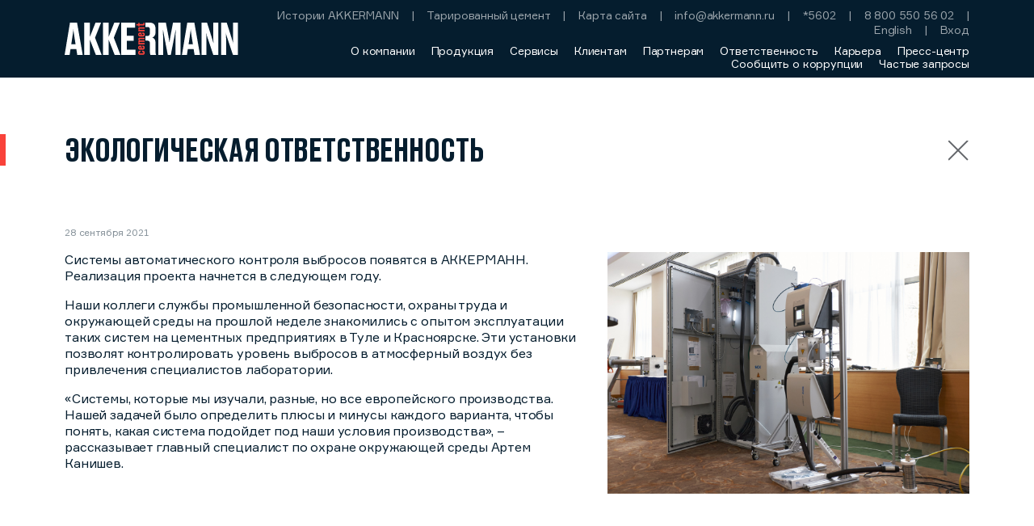

--- FILE ---
content_type: text/html; charset=UTF-8
request_url: https://www.akkermann.ru/ekologicheskaya-otvetstvennost/
body_size: 12030
content:
<!doctype html>
<html dir="ltr" lang="ru-RU" prefix="og: https://ogp.me/ns#">
<script src="//code-ya.jivosite.com/widget/jqbELHJCbW" async></script>

<head>
    <meta charset="UTF-8">
    <meta name="viewport" content="width=device-width, initial-scale=1.0, user-scalable=no, maximum-scale=1">

    
    	<style>img:is([sizes="auto" i], [sizes^="auto," i]) { contain-intrinsic-size: 3000px 1500px }</style>
	
		<!-- All in One SEO Pro 4.7.3 - aioseo.com -->
		<title>Экологическая ответственность - AKKERMANN</title>
		<meta name="description" content="Системы автоматического контроля выбросов появятся в АККЕРМАНН. Реализация проекта начнется в следующем году. Наши коллеги службы промышленной безопасности, охраны труда и окружающей среды на прошлой неделе знакомились с опытом эксплуатации таких систем на цементных предприятиях в Туле и Красноярске. Эти установки позволят контролировать уровень выбросов в атмосферный воздух без привлечения специалистов лаборатории. «Системы, которые мы" />
		<meta name="robots" content="max-image-preview:large" />
		<link rel="canonical" href="https://www.akkermann.ru/ekologicheskaya-otvetstvennost/" />
		<meta name="generator" content="All in One SEO Pro (AIOSEO) 4.7.3" />
		<meta property="og:locale" content="ru_RU" />
		<meta property="og:site_name" content="AKKERMANN -" />
		<meta property="og:type" content="article" />
		<meta property="og:title" content="Экологическая ответственность - AKKERMANN" />
		<meta property="og:description" content="Системы автоматического контроля выбросов появятся в АККЕРМАНН. Реализация проекта начнется в следующем году. Наши коллеги службы промышленной безопасности, охраны труда и окружающей среды на прошлой неделе знакомились с опытом эксплуатации таких систем на цементных предприятиях в Туле и Красноярске. Эти установки позволят контролировать уровень выбросов в атмосферный воздух без привлечения специалистов лаборатории. «Системы, которые мы" />
		<meta property="og:url" content="https://www.akkermann.ru/ekologicheskaya-otvetstvennost/" />
		<meta property="article:published_time" content="2021-09-28T08:28:11+00:00" />
		<meta property="article:modified_time" content="2021-09-28T08:28:11+00:00" />
		<meta name="twitter:card" content="summary" />
		<meta name="twitter:title" content="Экологическая ответственность - AKKERMANN" />
		<meta name="twitter:description" content="Системы автоматического контроля выбросов появятся в АККЕРМАНН. Реализация проекта начнется в следующем году. Наши коллеги службы промышленной безопасности, охраны труда и окружающей среды на прошлой неделе знакомились с опытом эксплуатации таких систем на цементных предприятиях в Туле и Красноярске. Эти установки позволят контролировать уровень выбросов в атмосферный воздух без привлечения специалистов лаборатории. «Системы, которые мы" />
		<script type="application/ld+json" class="aioseo-schema">
			{"@context":"https:\/\/schema.org","@graph":[{"@type":"BlogPosting","@id":"https:\/\/www.akkermann.ru\/ekologicheskaya-otvetstvennost\/#blogposting","name":"\u042d\u043a\u043e\u043b\u043e\u0433\u0438\u0447\u0435\u0441\u043a\u0430\u044f \u043e\u0442\u0432\u0435\u0442\u0441\u0442\u0432\u0435\u043d\u043d\u043e\u0441\u0442\u044c - AKKERMANN","headline":"\u042d\u043a\u043e\u043b\u043e\u0433\u0438\u0447\u0435\u0441\u043a\u0430\u044f \u043e\u0442\u0432\u0435\u0442\u0441\u0442\u0432\u0435\u043d\u043d\u043e\u0441\u0442\u044c","author":{"@id":"https:\/\/www.akkermann.ru\/author\/pr_akkermann\/#author"},"publisher":{"@id":"https:\/\/www.akkermann.ru\/#organization"},"image":{"@type":"ImageObject","url":"https:\/\/www.akkermann.ru\/wp-content\/uploads\/2021\/09\/kpro2256.jpg","width":2560,"height":1707},"datePublished":"2021-09-28T11:28:11+03:00","dateModified":"2021-09-28T11:28:11+03:00","inLanguage":"ru-RU","mainEntityOfPage":{"@id":"https:\/\/www.akkermann.ru\/ekologicheskaya-otvetstvennost\/#webpage"},"isPartOf":{"@id":"https:\/\/www.akkermann.ru\/ekologicheskaya-otvetstvennost\/#webpage"},"articleSection":"\u0411\u0435\u0437 \u0440\u0443\u0431\u0440\u0438\u043a\u0438"},{"@type":"BreadcrumbList","@id":"https:\/\/www.akkermann.ru\/ekologicheskaya-otvetstvennost\/#breadcrumblist","itemListElement":[{"@type":"ListItem","@id":"https:\/\/www.akkermann.ru\/#listItem","position":1,"name":"Home","item":"https:\/\/www.akkermann.ru\/","nextItem":"https:\/\/www.akkermann.ru\/ekologicheskaya-otvetstvennost\/#listItem"},{"@type":"ListItem","@id":"https:\/\/www.akkermann.ru\/ekologicheskaya-otvetstvennost\/#listItem","position":2,"name":"\u042d\u043a\u043e\u043b\u043e\u0433\u0438\u0447\u0435\u0441\u043a\u0430\u044f \u043e\u0442\u0432\u0435\u0442\u0441\u0442\u0432\u0435\u043d\u043d\u043e\u0441\u0442\u044c","previousItem":"https:\/\/www.akkermann.ru\/#listItem"}]},{"@type":"Organization","@id":"https:\/\/www.akkermann.ru\/#organization","name":"AKKERMANN","url":"https:\/\/www.akkermann.ru\/"},{"@type":"Person","@id":"https:\/\/www.akkermann.ru\/author\/pr_akkermann\/#author","url":"https:\/\/www.akkermann.ru\/author\/pr_akkermann\/","name":"pr_akkermann","image":{"@type":"ImageObject","@id":"https:\/\/www.akkermann.ru\/ekologicheskaya-otvetstvennost\/#authorImage","url":"https:\/\/secure.gravatar.com\/avatar\/015087a560d88aa2c32d6b257fe90745?s=96&d=mm&r=g","width":96,"height":96,"caption":"pr_akkermann"}},{"@type":"WebPage","@id":"https:\/\/www.akkermann.ru\/ekologicheskaya-otvetstvennost\/#webpage","url":"https:\/\/www.akkermann.ru\/ekologicheskaya-otvetstvennost\/","name":"\u042d\u043a\u043e\u043b\u043e\u0433\u0438\u0447\u0435\u0441\u043a\u0430\u044f \u043e\u0442\u0432\u0435\u0442\u0441\u0442\u0432\u0435\u043d\u043d\u043e\u0441\u0442\u044c - AKKERMANN","description":"\u0421\u0438\u0441\u0442\u0435\u043c\u044b \u0430\u0432\u0442\u043e\u043c\u0430\u0442\u0438\u0447\u0435\u0441\u043a\u043e\u0433\u043e \u043a\u043e\u043d\u0442\u0440\u043e\u043b\u044f \u0432\u044b\u0431\u0440\u043e\u0441\u043e\u0432 \u043f\u043e\u044f\u0432\u044f\u0442\u0441\u044f \u0432 \u0410\u041a\u041a\u0415\u0420\u041c\u0410\u041d\u041d. \u0420\u0435\u0430\u043b\u0438\u0437\u0430\u0446\u0438\u044f \u043f\u0440\u043e\u0435\u043a\u0442\u0430 \u043d\u0430\u0447\u043d\u0435\u0442\u0441\u044f \u0432 \u0441\u043b\u0435\u0434\u0443\u044e\u0449\u0435\u043c \u0433\u043e\u0434\u0443. \u041d\u0430\u0448\u0438 \u043a\u043e\u043b\u043b\u0435\u0433\u0438 \u0441\u043b\u0443\u0436\u0431\u044b \u043f\u0440\u043e\u043c\u044b\u0448\u043b\u0435\u043d\u043d\u043e\u0439 \u0431\u0435\u0437\u043e\u043f\u0430\u0441\u043d\u043e\u0441\u0442\u0438, \u043e\u0445\u0440\u0430\u043d\u044b \u0442\u0440\u0443\u0434\u0430 \u0438 \u043e\u043a\u0440\u0443\u0436\u0430\u044e\u0449\u0435\u0439 \u0441\u0440\u0435\u0434\u044b \u043d\u0430 \u043f\u0440\u043e\u0448\u043b\u043e\u0439 \u043d\u0435\u0434\u0435\u043b\u0435 \u0437\u043d\u0430\u043a\u043e\u043c\u0438\u043b\u0438\u0441\u044c \u0441 \u043e\u043f\u044b\u0442\u043e\u043c \u044d\u043a\u0441\u043f\u043b\u0443\u0430\u0442\u0430\u0446\u0438\u0438 \u0442\u0430\u043a\u0438\u0445 \u0441\u0438\u0441\u0442\u0435\u043c \u043d\u0430 \u0446\u0435\u043c\u0435\u043d\u0442\u043d\u044b\u0445 \u043f\u0440\u0435\u0434\u043f\u0440\u0438\u044f\u0442\u0438\u044f\u0445 \u0432 \u0422\u0443\u043b\u0435 \u0438 \u041a\u0440\u0430\u0441\u043d\u043e\u044f\u0440\u0441\u043a\u0435. \u042d\u0442\u0438 \u0443\u0441\u0442\u0430\u043d\u043e\u0432\u043a\u0438 \u043f\u043e\u0437\u0432\u043e\u043b\u044f\u0442 \u043a\u043e\u043d\u0442\u0440\u043e\u043b\u0438\u0440\u043e\u0432\u0430\u0442\u044c \u0443\u0440\u043e\u0432\u0435\u043d\u044c \u0432\u044b\u0431\u0440\u043e\u0441\u043e\u0432 \u0432 \u0430\u0442\u043c\u043e\u0441\u0444\u0435\u0440\u043d\u044b\u0439 \u0432\u043e\u0437\u0434\u0443\u0445 \u0431\u0435\u0437 \u043f\u0440\u0438\u0432\u043b\u0435\u0447\u0435\u043d\u0438\u044f \u0441\u043f\u0435\u0446\u0438\u0430\u043b\u0438\u0441\u0442\u043e\u0432 \u043b\u0430\u0431\u043e\u0440\u0430\u0442\u043e\u0440\u0438\u0438. \u00ab\u0421\u0438\u0441\u0442\u0435\u043c\u044b, \u043a\u043e\u0442\u043e\u0440\u044b\u0435 \u043c\u044b","inLanguage":"ru-RU","isPartOf":{"@id":"https:\/\/www.akkermann.ru\/#website"},"breadcrumb":{"@id":"https:\/\/www.akkermann.ru\/ekologicheskaya-otvetstvennost\/#breadcrumblist"},"author":{"@id":"https:\/\/www.akkermann.ru\/author\/pr_akkermann\/#author"},"creator":{"@id":"https:\/\/www.akkermann.ru\/author\/pr_akkermann\/#author"},"image":{"@type":"ImageObject","url":"https:\/\/www.akkermann.ru\/wp-content\/uploads\/2021\/09\/kpro2256.jpg","@id":"https:\/\/www.akkermann.ru\/ekologicheskaya-otvetstvennost\/#mainImage","width":2560,"height":1707},"primaryImageOfPage":{"@id":"https:\/\/www.akkermann.ru\/ekologicheskaya-otvetstvennost\/#mainImage"},"datePublished":"2021-09-28T11:28:11+03:00","dateModified":"2021-09-28T11:28:11+03:00"},{"@type":"WebSite","@id":"https:\/\/www.akkermann.ru\/#website","url":"https:\/\/www.akkermann.ru\/","name":"AKKERMANN","inLanguage":"ru-RU","publisher":{"@id":"https:\/\/www.akkermann.ru\/#organization"}}]}
		</script>
		<!-- All in One SEO Pro -->

<script type="text/javascript">
/* <![CDATA[ */
window._wpemojiSettings = {"baseUrl":"https:\/\/s.w.org\/images\/core\/emoji\/15.0.3\/72x72\/","ext":".png","svgUrl":"https:\/\/s.w.org\/images\/core\/emoji\/15.0.3\/svg\/","svgExt":".svg","source":{"concatemoji":"https:\/\/www.akkermann.ru\/wp-includes\/js\/wp-emoji-release.min.js?ver=6.7.1"}};
/*! This file is auto-generated */
!function(i,n){var o,s,e;function c(e){try{var t={supportTests:e,timestamp:(new Date).valueOf()};sessionStorage.setItem(o,JSON.stringify(t))}catch(e){}}function p(e,t,n){e.clearRect(0,0,e.canvas.width,e.canvas.height),e.fillText(t,0,0);var t=new Uint32Array(e.getImageData(0,0,e.canvas.width,e.canvas.height).data),r=(e.clearRect(0,0,e.canvas.width,e.canvas.height),e.fillText(n,0,0),new Uint32Array(e.getImageData(0,0,e.canvas.width,e.canvas.height).data));return t.every(function(e,t){return e===r[t]})}function u(e,t,n){switch(t){case"flag":return n(e,"\ud83c\udff3\ufe0f\u200d\u26a7\ufe0f","\ud83c\udff3\ufe0f\u200b\u26a7\ufe0f")?!1:!n(e,"\ud83c\uddfa\ud83c\uddf3","\ud83c\uddfa\u200b\ud83c\uddf3")&&!n(e,"\ud83c\udff4\udb40\udc67\udb40\udc62\udb40\udc65\udb40\udc6e\udb40\udc67\udb40\udc7f","\ud83c\udff4\u200b\udb40\udc67\u200b\udb40\udc62\u200b\udb40\udc65\u200b\udb40\udc6e\u200b\udb40\udc67\u200b\udb40\udc7f");case"emoji":return!n(e,"\ud83d\udc26\u200d\u2b1b","\ud83d\udc26\u200b\u2b1b")}return!1}function f(e,t,n){var r="undefined"!=typeof WorkerGlobalScope&&self instanceof WorkerGlobalScope?new OffscreenCanvas(300,150):i.createElement("canvas"),a=r.getContext("2d",{willReadFrequently:!0}),o=(a.textBaseline="top",a.font="600 32px Arial",{});return e.forEach(function(e){o[e]=t(a,e,n)}),o}function t(e){var t=i.createElement("script");t.src=e,t.defer=!0,i.head.appendChild(t)}"undefined"!=typeof Promise&&(o="wpEmojiSettingsSupports",s=["flag","emoji"],n.supports={everything:!0,everythingExceptFlag:!0},e=new Promise(function(e){i.addEventListener("DOMContentLoaded",e,{once:!0})}),new Promise(function(t){var n=function(){try{var e=JSON.parse(sessionStorage.getItem(o));if("object"==typeof e&&"number"==typeof e.timestamp&&(new Date).valueOf()<e.timestamp+604800&&"object"==typeof e.supportTests)return e.supportTests}catch(e){}return null}();if(!n){if("undefined"!=typeof Worker&&"undefined"!=typeof OffscreenCanvas&&"undefined"!=typeof URL&&URL.createObjectURL&&"undefined"!=typeof Blob)try{var e="postMessage("+f.toString()+"("+[JSON.stringify(s),u.toString(),p.toString()].join(",")+"));",r=new Blob([e],{type:"text/javascript"}),a=new Worker(URL.createObjectURL(r),{name:"wpTestEmojiSupports"});return void(a.onmessage=function(e){c(n=e.data),a.terminate(),t(n)})}catch(e){}c(n=f(s,u,p))}t(n)}).then(function(e){for(var t in e)n.supports[t]=e[t],n.supports.everything=n.supports.everything&&n.supports[t],"flag"!==t&&(n.supports.everythingExceptFlag=n.supports.everythingExceptFlag&&n.supports[t]);n.supports.everythingExceptFlag=n.supports.everythingExceptFlag&&!n.supports.flag,n.DOMReady=!1,n.readyCallback=function(){n.DOMReady=!0}}).then(function(){return e}).then(function(){var e;n.supports.everything||(n.readyCallback(),(e=n.source||{}).concatemoji?t(e.concatemoji):e.wpemoji&&e.twemoji&&(t(e.twemoji),t(e.wpemoji)))}))}((window,document),window._wpemojiSettings);
/* ]]> */
</script>
<link rel='stylesheet' id='tribe-events-pro-mini-calendar-block-styles-css' href='https://www.akkermann.ru/wp-content/plugins/events-calendar-pro/src/resources/css/tribe-events-pro-mini-calendar-block.min.css?ver=6.0.9.2' type='text/css' media='all' />
<style id='wp-emoji-styles-inline-css' type='text/css'>

	img.wp-smiley, img.emoji {
		display: inline !important;
		border: none !important;
		box-shadow: none !important;
		height: 1em !important;
		width: 1em !important;
		margin: 0 0.07em !important;
		vertical-align: -0.1em !important;
		background: none !important;
		padding: 0 !important;
	}
</style>
<link rel='stylesheet' id='wp-block-library-css' href='https://www.akkermann.ru/wp-includes/css/dist/block-library/style.min.css?ver=6.7.1' type='text/css' media='all' />
<style id='classic-theme-styles-inline-css' type='text/css'>
/*! This file is auto-generated */
.wp-block-button__link{color:#fff;background-color:#32373c;border-radius:9999px;box-shadow:none;text-decoration:none;padding:calc(.667em + 2px) calc(1.333em + 2px);font-size:1.125em}.wp-block-file__button{background:#32373c;color:#fff;text-decoration:none}
</style>
<style id='global-styles-inline-css' type='text/css'>
:root{--wp--preset--aspect-ratio--square: 1;--wp--preset--aspect-ratio--4-3: 4/3;--wp--preset--aspect-ratio--3-4: 3/4;--wp--preset--aspect-ratio--3-2: 3/2;--wp--preset--aspect-ratio--2-3: 2/3;--wp--preset--aspect-ratio--16-9: 16/9;--wp--preset--aspect-ratio--9-16: 9/16;--wp--preset--color--black: #000000;--wp--preset--color--cyan-bluish-gray: #abb8c3;--wp--preset--color--white: #ffffff;--wp--preset--color--pale-pink: #f78da7;--wp--preset--color--vivid-red: #cf2e2e;--wp--preset--color--luminous-vivid-orange: #ff6900;--wp--preset--color--luminous-vivid-amber: #fcb900;--wp--preset--color--light-green-cyan: #7bdcb5;--wp--preset--color--vivid-green-cyan: #00d084;--wp--preset--color--pale-cyan-blue: #8ed1fc;--wp--preset--color--vivid-cyan-blue: #0693e3;--wp--preset--color--vivid-purple: #9b51e0;--wp--preset--gradient--vivid-cyan-blue-to-vivid-purple: linear-gradient(135deg,rgba(6,147,227,1) 0%,rgb(155,81,224) 100%);--wp--preset--gradient--light-green-cyan-to-vivid-green-cyan: linear-gradient(135deg,rgb(122,220,180) 0%,rgb(0,208,130) 100%);--wp--preset--gradient--luminous-vivid-amber-to-luminous-vivid-orange: linear-gradient(135deg,rgba(252,185,0,1) 0%,rgba(255,105,0,1) 100%);--wp--preset--gradient--luminous-vivid-orange-to-vivid-red: linear-gradient(135deg,rgba(255,105,0,1) 0%,rgb(207,46,46) 100%);--wp--preset--gradient--very-light-gray-to-cyan-bluish-gray: linear-gradient(135deg,rgb(238,238,238) 0%,rgb(169,184,195) 100%);--wp--preset--gradient--cool-to-warm-spectrum: linear-gradient(135deg,rgb(74,234,220) 0%,rgb(151,120,209) 20%,rgb(207,42,186) 40%,rgb(238,44,130) 60%,rgb(251,105,98) 80%,rgb(254,248,76) 100%);--wp--preset--gradient--blush-light-purple: linear-gradient(135deg,rgb(255,206,236) 0%,rgb(152,150,240) 100%);--wp--preset--gradient--blush-bordeaux: linear-gradient(135deg,rgb(254,205,165) 0%,rgb(254,45,45) 50%,rgb(107,0,62) 100%);--wp--preset--gradient--luminous-dusk: linear-gradient(135deg,rgb(255,203,112) 0%,rgb(199,81,192) 50%,rgb(65,88,208) 100%);--wp--preset--gradient--pale-ocean: linear-gradient(135deg,rgb(255,245,203) 0%,rgb(182,227,212) 50%,rgb(51,167,181) 100%);--wp--preset--gradient--electric-grass: linear-gradient(135deg,rgb(202,248,128) 0%,rgb(113,206,126) 100%);--wp--preset--gradient--midnight: linear-gradient(135deg,rgb(2,3,129) 0%,rgb(40,116,252) 100%);--wp--preset--font-size--small: 13px;--wp--preset--font-size--medium: 20px;--wp--preset--font-size--large: 36px;--wp--preset--font-size--x-large: 42px;--wp--preset--spacing--20: 0.44rem;--wp--preset--spacing--30: 0.67rem;--wp--preset--spacing--40: 1rem;--wp--preset--spacing--50: 1.5rem;--wp--preset--spacing--60: 2.25rem;--wp--preset--spacing--70: 3.38rem;--wp--preset--spacing--80: 5.06rem;--wp--preset--shadow--natural: 6px 6px 9px rgba(0, 0, 0, 0.2);--wp--preset--shadow--deep: 12px 12px 50px rgba(0, 0, 0, 0.4);--wp--preset--shadow--sharp: 6px 6px 0px rgba(0, 0, 0, 0.2);--wp--preset--shadow--outlined: 6px 6px 0px -3px rgba(255, 255, 255, 1), 6px 6px rgba(0, 0, 0, 1);--wp--preset--shadow--crisp: 6px 6px 0px rgba(0, 0, 0, 1);}:where(.is-layout-flex){gap: 0.5em;}:where(.is-layout-grid){gap: 0.5em;}body .is-layout-flex{display: flex;}.is-layout-flex{flex-wrap: wrap;align-items: center;}.is-layout-flex > :is(*, div){margin: 0;}body .is-layout-grid{display: grid;}.is-layout-grid > :is(*, div){margin: 0;}:where(.wp-block-columns.is-layout-flex){gap: 2em;}:where(.wp-block-columns.is-layout-grid){gap: 2em;}:where(.wp-block-post-template.is-layout-flex){gap: 1.25em;}:where(.wp-block-post-template.is-layout-grid){gap: 1.25em;}.has-black-color{color: var(--wp--preset--color--black) !important;}.has-cyan-bluish-gray-color{color: var(--wp--preset--color--cyan-bluish-gray) !important;}.has-white-color{color: var(--wp--preset--color--white) !important;}.has-pale-pink-color{color: var(--wp--preset--color--pale-pink) !important;}.has-vivid-red-color{color: var(--wp--preset--color--vivid-red) !important;}.has-luminous-vivid-orange-color{color: var(--wp--preset--color--luminous-vivid-orange) !important;}.has-luminous-vivid-amber-color{color: var(--wp--preset--color--luminous-vivid-amber) !important;}.has-light-green-cyan-color{color: var(--wp--preset--color--light-green-cyan) !important;}.has-vivid-green-cyan-color{color: var(--wp--preset--color--vivid-green-cyan) !important;}.has-pale-cyan-blue-color{color: var(--wp--preset--color--pale-cyan-blue) !important;}.has-vivid-cyan-blue-color{color: var(--wp--preset--color--vivid-cyan-blue) !important;}.has-vivid-purple-color{color: var(--wp--preset--color--vivid-purple) !important;}.has-black-background-color{background-color: var(--wp--preset--color--black) !important;}.has-cyan-bluish-gray-background-color{background-color: var(--wp--preset--color--cyan-bluish-gray) !important;}.has-white-background-color{background-color: var(--wp--preset--color--white) !important;}.has-pale-pink-background-color{background-color: var(--wp--preset--color--pale-pink) !important;}.has-vivid-red-background-color{background-color: var(--wp--preset--color--vivid-red) !important;}.has-luminous-vivid-orange-background-color{background-color: var(--wp--preset--color--luminous-vivid-orange) !important;}.has-luminous-vivid-amber-background-color{background-color: var(--wp--preset--color--luminous-vivid-amber) !important;}.has-light-green-cyan-background-color{background-color: var(--wp--preset--color--light-green-cyan) !important;}.has-vivid-green-cyan-background-color{background-color: var(--wp--preset--color--vivid-green-cyan) !important;}.has-pale-cyan-blue-background-color{background-color: var(--wp--preset--color--pale-cyan-blue) !important;}.has-vivid-cyan-blue-background-color{background-color: var(--wp--preset--color--vivid-cyan-blue) !important;}.has-vivid-purple-background-color{background-color: var(--wp--preset--color--vivid-purple) !important;}.has-black-border-color{border-color: var(--wp--preset--color--black) !important;}.has-cyan-bluish-gray-border-color{border-color: var(--wp--preset--color--cyan-bluish-gray) !important;}.has-white-border-color{border-color: var(--wp--preset--color--white) !important;}.has-pale-pink-border-color{border-color: var(--wp--preset--color--pale-pink) !important;}.has-vivid-red-border-color{border-color: var(--wp--preset--color--vivid-red) !important;}.has-luminous-vivid-orange-border-color{border-color: var(--wp--preset--color--luminous-vivid-orange) !important;}.has-luminous-vivid-amber-border-color{border-color: var(--wp--preset--color--luminous-vivid-amber) !important;}.has-light-green-cyan-border-color{border-color: var(--wp--preset--color--light-green-cyan) !important;}.has-vivid-green-cyan-border-color{border-color: var(--wp--preset--color--vivid-green-cyan) !important;}.has-pale-cyan-blue-border-color{border-color: var(--wp--preset--color--pale-cyan-blue) !important;}.has-vivid-cyan-blue-border-color{border-color: var(--wp--preset--color--vivid-cyan-blue) !important;}.has-vivid-purple-border-color{border-color: var(--wp--preset--color--vivid-purple) !important;}.has-vivid-cyan-blue-to-vivid-purple-gradient-background{background: var(--wp--preset--gradient--vivid-cyan-blue-to-vivid-purple) !important;}.has-light-green-cyan-to-vivid-green-cyan-gradient-background{background: var(--wp--preset--gradient--light-green-cyan-to-vivid-green-cyan) !important;}.has-luminous-vivid-amber-to-luminous-vivid-orange-gradient-background{background: var(--wp--preset--gradient--luminous-vivid-amber-to-luminous-vivid-orange) !important;}.has-luminous-vivid-orange-to-vivid-red-gradient-background{background: var(--wp--preset--gradient--luminous-vivid-orange-to-vivid-red) !important;}.has-very-light-gray-to-cyan-bluish-gray-gradient-background{background: var(--wp--preset--gradient--very-light-gray-to-cyan-bluish-gray) !important;}.has-cool-to-warm-spectrum-gradient-background{background: var(--wp--preset--gradient--cool-to-warm-spectrum) !important;}.has-blush-light-purple-gradient-background{background: var(--wp--preset--gradient--blush-light-purple) !important;}.has-blush-bordeaux-gradient-background{background: var(--wp--preset--gradient--blush-bordeaux) !important;}.has-luminous-dusk-gradient-background{background: var(--wp--preset--gradient--luminous-dusk) !important;}.has-pale-ocean-gradient-background{background: var(--wp--preset--gradient--pale-ocean) !important;}.has-electric-grass-gradient-background{background: var(--wp--preset--gradient--electric-grass) !important;}.has-midnight-gradient-background{background: var(--wp--preset--gradient--midnight) !important;}.has-small-font-size{font-size: var(--wp--preset--font-size--small) !important;}.has-medium-font-size{font-size: var(--wp--preset--font-size--medium) !important;}.has-large-font-size{font-size: var(--wp--preset--font-size--large) !important;}.has-x-large-font-size{font-size: var(--wp--preset--font-size--x-large) !important;}
:where(.wp-block-post-template.is-layout-flex){gap: 1.25em;}:where(.wp-block-post-template.is-layout-grid){gap: 1.25em;}
:where(.wp-block-columns.is-layout-flex){gap: 2em;}:where(.wp-block-columns.is-layout-grid){gap: 2em;}
:root :where(.wp-block-pullquote){font-size: 1.5em;line-height: 1.6;}
</style>
<link rel='stylesheet' id='contact-form-7-css' href='https://www.akkermann.ru/wp-content/plugins/contact-form-7/includes/css/styles.css?ver=5.9.6' type='text/css' media='all' />
<link rel='stylesheet' id='tlpportfolio-css-css' href='https://www.akkermann.ru/wp-content/plugins/tlp-portfolio/assets/css/tlpportfolio.css?ver=6.7.1' type='text/css' media='all' />
<!--n2css--><!--n2js--><script type="text/javascript" src="https://www.akkermann.ru/wp-content/plugins/wp-yandex-metrika/assets/YmEc.min.js?ver=1.2.1" id="wp-yandex-metrika_YmEc-js"></script>
<script type="text/javascript" id="wp-yandex-metrika_YmEc-js-after">
/* <![CDATA[ */
window.tmpwpym={datalayername:'dataLayer',counters:JSON.parse('[{"number":"96289205","webvisor":"1"}]'),targets:JSON.parse('[]')};
/* ]]> */
</script>
<script type="text/javascript" src="https://www.akkermann.ru/wp-includes/js/jquery/jquery.min.js?ver=3.7.1" id="jquery-core-js"></script>
<script type="text/javascript" src="https://www.akkermann.ru/wp-includes/js/jquery/jquery-migrate.min.js?ver=3.4.1" id="jquery-migrate-js"></script>
<script type="text/javascript" src="https://www.akkermann.ru/wp-content/plugins/wp-yandex-metrika/assets/frontend.min.js?ver=1.2.1" id="wp-yandex-metrika_frontend-js"></script>
<link rel="https://api.w.org/" href="https://www.akkermann.ru/wp-json/" /><link rel="alternate" title="JSON" type="application/json" href="https://www.akkermann.ru/wp-json/wp/v2/posts/2620" /><link rel="EditURI" type="application/rsd+xml" title="RSD" href="https://www.akkermann.ru/xmlrpc.php?rsd" />
<meta name="generator" content="WordPress 6.7.1" />
<link rel='shortlink' href='https://www.akkermann.ru/?p=2620' />
<link rel="alternate" title="oEmbed (JSON)" type="application/json+oembed" href="https://www.akkermann.ru/wp-json/oembed/1.0/embed?url=https%3A%2F%2Fwww.akkermann.ru%2Fekologicheskaya-otvetstvennost%2F" />
<link rel="alternate" title="oEmbed (XML)" type="text/xml+oembed" href="https://www.akkermann.ru/wp-json/oembed/1.0/embed?url=https%3A%2F%2Fwww.akkermann.ru%2Fekologicheskaya-otvetstvennost%2F&#038;format=xml" />
				<style>
					.tlp-team .short-desc, .tlp-team .tlp-team-isotope .tlp-content, .tlp-team .button-group .selected, .tlp-team .layout1 .tlp-content, .tlp-team .tpl-social a, .tlp-team .tpl-social li a.fa,.tlp-portfolio button.selected,.tlp-portfolio .layoutisotope .tlp-portfolio-item .tlp-content,.tlp-portfolio button:hover {
						background: #0367bf ;
					}
					.tlp-portfolio .layoutisotope .tlp-overlay,.tlp-portfolio .layout1 .tlp-overlay,.tlp-portfolio .layout2 .tlp-overlay,.tlp-portfolio .layout3 .tlp-overlay, .tlp-portfolio .slider .tlp-overlay {
						background: rgba(3,103,191,0.8);
					}
									</style>
				<meta name="verification" content="f612c7d25f5690ad41496fcfdbf8d1" /><meta name="tec-api-version" content="v1"><meta name="tec-api-origin" content="https://www.akkermann.ru"><link rel="alternate" href="https://www.akkermann.ru/wp-json/tribe/events/v1/" />        <!-- Yandex.Metrica counter -->
        <script type="text/javascript">
            (function (m, e, t, r, i, k, a) {
                m[i] = m[i] || function () {
                    (m[i].a = m[i].a || []).push(arguments)
                };
                m[i].l = 1 * new Date();
                k = e.createElement(t), a = e.getElementsByTagName(t)[0], k.async = 1, k.src = r, a.parentNode.insertBefore(k, a)
            })

            (window, document, "script", "https://mc.yandex.ru/metrika/tag.js", "ym");

            ym("96289205", "init", {
                clickmap: true,
                trackLinks: true,
                accurateTrackBounce: true,
                webvisor: true,
                ecommerce: "dataLayer",
                params: {
                    __ym: {
                        "ymCmsPlugin": {
                            "cms": "wordpress",
                            "cmsVersion":"6.7",
                            "pluginVersion": "1.2.1",
                            "ymCmsRip": "1376619461"
                        }
                    }
                }
            });
        </script>
        <!-- /Yandex.Metrica counter -->
        
    <link rel="stylesheet" href="https://www.akkermann.ru/wp-content/themes/akkermann/css/swiper.min.css">
    <link rel="stylesheet" href="https://www.akkermann.ru/wp-content/themes/akkermann/css/style.css?112">

    <link rel="apple-touch-icon" sizes="180x180" href="/apple-touch-icon.png">
    <link rel="icon" type="image/png" sizes="32x32" href="/favicon-32x32.png">
    <link rel="icon" type="image/png" sizes="16x16" href="/favicon-16x16.png">
    <link rel="manifest" href="/site.webmanifest">
    <link rel="mask-icon" href="/safari-pinned-tab.svg" color="#5bbad5">
    <meta name="msapplication-TileColor" content="#2b5797">
    <meta name="theme-color" content="#ff0000">
	<meta name="yandex-verification" content="ae0f0b60a9237a26" />
	<meta name="google-site-verification" content="UDKEWXdJaOuVXCQlTfeMrk8DQUxSLchpue7TWIaBw3M" />
</head>

<body class="post-template-default single single-post postid-2620 single-format-standard tribe-no-js page-template-akkermann">
    <div class="preloader"><img src="https://www.akkermann.ru/wp-content/themes/akkermann/img/logo-white.svg"></div>

    <header class="main-header">
        <a class="main-header-logo" href="/">
            <img src="https://www.akkermann.ru/wp-content/themes/akkermann/img/logo.svg">
        </a>
        <div class="main-header-right">
            <ul class="main-header-contacts">
				<li><a href="https://story.akkermann.ru/">Истории AKKERMANN</a></li>
				<li>|</li>
                <li><a href="http://www.bags.akkermann.ru">Тарированный цемент</a></li>
				<li>|</li>
                <li><a href="/#sitemap">Карта сайта</a></li>
                <li>|</li>
                <li><a href="mailto:info@akkermann.ru">info@akkermann.ru</a></li>
				<li>|</li>
				<li class="touch"><a href="tel:*5602">*5602</a></li>
				<li>|</li>
                <li class="touch"><a href="tel:88005505602">8 800 550 56 02</a></li>
				<li>|</li>
                <li class="touch"><a href="/english/">English</a></li>
				<li>|</li>
                <li class="touch"><a href="https://b2b.akkermann.ru/">Вход</a></li>
            </ul>
            <nav class="main-header-nav">
                <li >
                    <span class="main-header-nav-item">О компании</span>
                    <ul class="main-header-subnav">
                        <li class="main-header-subnav-title">О компании</li>
                        <li>
                            <a href="/akkermann-cement-istoriya-i-fakty/">AKKERMANN CEMENT: история и факты</a>
                            <ul class="children">
                                <li><a href="/akkermann-cement-istoriya-i-fakty/#section-1">Факты</a></li>
                                <li><a href="/akkermann-cement-istoriya-i-fakty/#section-2">Легенда</a></li>
                                <li><a href="/akkermann-cement-istoriya-i-fakty/#section-3">История компании</a></li>
                            </ul>
                        </li>
                        <li><a href="/nashi-strategiya-i-princzipy/">Наши стратегия и принципы</a></li>
                        <li><a href="/dostizheniya-i-nagrady/">Достижения и награды</a></li>
                        <li><a href="/delovaya-etika-i-komplanes/">Деловая этика и комплаенс</a></li>
						<li><a href="/promyshlennyj-turizm/">Промышленный туризм</a></li>
                        <li>
                            <a href="/kontakty/">Контакты</a>
                            <ul class="children">
								<li><a href="/kontakty/#section-1">AKKERMANN CEMENT — Атакай</a></li>
                                <li><a href="/kontakty/#section-2">AKKERMANN CEMENT — Углегорск</a></li>
                                <li><a href="/kontakty/#section-3">AKKERMANN CEMENT — Новотроицк</a></li>
                                <li><a href="/kontakty/#section-4">AKKERMANN CEMENT — Горнозаводск</a></li>
                            </ul>
                        </li>
                    </ul>
                </li>
                <li >
                    <span class="main-header-nav-item">Продукция</span>
                    <ul class="main-header-subnav">
                        <li class="main-header-subnav-title">Продукция</li>
                        	<li class="cat-item cat-item-12"><a href="https://www.akkermann.ru/products/czementnaya-produkcziya/">Цементная продукция</a>
<ul class='children'>
	<li class="cat-item cat-item-13"><a href="https://www.akkermann.ru/products/navalnyj-czement/">Навальный цемент</a>
</li>
	<li class="cat-item cat-item-14"><a href="https://www.akkermann.ru/products/czement-v-meshkah/">Цемент в мешках</a>
</li>
</ul>
</li>
	<li class="cat-item cat-item-24"><a href="https://www.akkermann.ru/products/akkermann-metal/">AKKERMANN METAL</a>
</li>
	<li class="cat-item cat-item-34"><a href="https://www.akkermann.ru/products/akkermann-rock/">AKKERMANN ROCK</a>
</li>
	<li class="cat-item cat-item-26"><a href="https://www.akkermann.ru/products/akkermann-lime/">AKKERMANN LIME</a>
</li>
	<li class="cat-item cat-item-16"><a href="https://www.akkermann.ru/products/quality-control/">Контроль качества</a>
</li>
	<li class="cat-item cat-item-25"><a href="https://www.akkermann.ru/products/sertifikaty/">Сертификаты</a>
</li>
	<li class="cat-item cat-item-27"><a href="https://www.akkermann.ru/products/borba-s-kontrafaktom/">Борьба с контрафактом</a>
</li>
                    </ul>
                </li>
                <li >
                    <span class="main-header-nav-item">Cервисы</span>
                    <ul class="main-header-subnav">
                        <li class="main-header-subnav-title">Сервисы</li>
                        <li><a href="/tehpodderzhka-pomoshh-ekspertov/">Техподержка: помощь экспертов</a></li>
                        <li><a href="/laboratorii-i-issledovaniya/">Лаборатории и исследования</a></li>
						<li><a href="/laboratoriya-betonov-pro_beton/">Лаборатория бетонов #Pro_Beton</a></li>
                        <li><a href="/logisticheskie-servisy/">Логистические сервисы</a></li>
                        <li><a href="/obmen-opytom-i-obrazovanie/">Обмен опытом и образование</a></li>
                    </ul>
                </li>
                <li >
                    <span class="main-header-nav-item">Клиентам</span>
                    <ul class="main-header-subnav">
                        <li class="main-header-subnav-title">Клиентам</li>
                        <li><a href="/price-list/">Прайс-листы</a></li>
                        <li><a href="/kommercheskie-dokumenty/">Коммерческие документы</a></li>
                        <li>
                            <a href="/kontakty-otdela-prodazh/">Контакты отдела продаж</a>
                            <ul class="children">
                                <li><a href="/kontakty-otdela-prodazh/#section-1">AKKERMANN CEMENT — Новотроицк</a></li>
                                <li><a href="/kontakty-otdela-prodazh/#section-2">AKKERMANN CEMENT — Горнозаводск</a></li>
                                <li><a href="/kontakty-otdela-prodazh/#section-3">Региональные представители</a></li>
								<li><a href="/kontakty-otdela-prodazh/#section-4">AKKERMANN METAL — Новотроицк</a></li>
                                <li><a href="/kontakty-otdela-prodazh/#section-5">AKKERMANN LIME — Горнозаводск</a></li>
								<li><a href="/kontakty-otdela-prodazh/#section-6">AKKERMANN ROCK — Горнозаводск</a>
                                </li>
                            </ul>
                        </li>
                        <li><a href="/bankovskie-rekvizity-i-dogovory/">Банковские реквизиты</a></li>
                        <li><a href="/geo/">Схема проезда</a></li>
                        <li><a href="/set-czementnyh-terminalov/">Сеть цементных терминалов</a></li>
                        <li><a href="/products/navalnyj-czement/">Продукция</a></li>
                        <li><a href="/tehpodderzhka-pomoshh-ekspertov/">Сервисы и помощь наших экспертов</a></li>
						<li><a href="/postroeno-iz-czementa-akkermann/">Построено из цемента AKKERMANN</a></li>
						<li><a href="/bezopasnaya-otgruzka/">Безопасная отгрузка</a></li>
                    </ul>
                </li>
                <li >
                    <span class="main-header-nav-item">Партнерам</span>
                    <ul class="main-header-subnav">
                        <li class="main-header-subnav-title">Партнерам</li>
                        <li>
                            <a href="/partners/#purchase_ac">Контакты отдела закупок</a>
                            <ul class="children">
                                <li><a href="/partners/#purchase_ac">АККЕРМАНН ЦЕМЕНТ</a></li>
                                <li><a href="/partners/#purchase_gcz">ГОРНОЗАВОДСКЦЕМЕНТ</a></li>
                            </ul>
                        </li>
                        <li>
                            <a href="/partners/#buy">Как стать партнером</a>
                            <ul class="children">
                                <li><a href="/partners/#buy">Мы закупаем</a></li>
                                <li><a href="/partners/#tenders">Тендеры</a></li>
                                <li><a href="/partners/#documents">Документы для сотрудничества</a></li>
                            </ul>
                        </li>
                        <li><a href="/partners/#tmc">Реализация ТМЦ</a></li>
                    </ul>
                </li>
                <li >
                    <span class="main-header-nav-item">Ответственность</span>
                    <ul class="main-header-subnav">
                        <li class="main-header-subnav-title">Ответственность</li>
                        <li><a href="/ekologichnoe-proizvodstvo/">Экологичное производство</a></li>
                        <li><a href="/soczialnaya-otvetstvennost/">Социальная ответственность</a></li>
                        <li><a href="/ohrana-truda-i-tehnika-bezopasnosti/">Безопасность и охрана труда</a></li>
                        <li><a href="/zabota-o-sotrudnikah-i-kadrovaya-politika/">Забота о персонале и кадровая политика</a></li>
						<li><a href="/politika-konfidenczialnosti/">Политика конфиденциальности</a></li>
                    </ul>
                </li>
                <li >
                    <span class="main-header-nav-item">Карьера</span>
                    <ul class="main-header-subnav">
                        <li class="main-header-subnav-title">Карьера</li>
                        <li>
                            <a href="/career/">Вакансии</a>
                            <ul class="children">
                                                                    <li><a href="/career/#section-1">AKKERMANN CEMENT — Горнозаводск</a></li>
                                                                    <li><a href="/career/#section-2">AKKERMANN CEMENT — Новотроицк</a></li>
                                                            </ul>
                        </li>
                        <!--<li><a href="/career/prislat-rezyume/">Прислать резюме</a></li>-->
                        <li><a href="/career/pochemu-akkermann/">Почему AKKERMANN</a></li>
                        <li><a href="/career/vozmozhnosti-dlya-studentov/">Возможности для студентов</a></li>
                        <!--<li><a href="/career/nasha-atmosfera/">Наша атмосфера</a></li>-->
                    </ul>
                </li>
                <li >
                    <span class="main-header-nav-item">Пресс-центр</span>
                    <ul class="main-header-subnav">
                        <li class="main-header-subnav-title">Пресс-центр</li>
                        <li><a href="/kontakty-press-sluzhby/">Контакты пресс-службы</a></li>
                        <li><a href="/news/">Новости и анонсы</a></li>
                        <li><a href="/kratkaya-informacziya-o-kompanii/">Краткая информация о компании</a></li>
                        <!-- <li><a href="/galleries/foto-rukovodstva/">Фото руководства</a></li> -->
                        <li><a href="/galleries/foto-proizvodstva/">Фото производства</a></li>
						<li><a href="/prikazy/">Приказы</a></li>
                    </ul>
                </li>
				<li>
					 <a href="/reportcorruption/"><span class="main-header-nav-item">Сообщить о коррупции</span></a>
                </li>
                <li>
                    <span class="main-header-nav-item">Частые запросы</span>
                    <ul class="main-header-subnav">
                        <li class="main-header-subnav-title">Частые запросы</li>
                        <li><a href="/produkcziya/sertifikaty/">Найти сертификаты, паспорта качества, ГОСТы на продукцию</a></li>
                        <li><a href="/bankovskie-rekvizity-i-dogovory/">Получить банковские реквизиты</a></li>
                        <li><a href="/kontakty-otdela-prodazh/#section-2">Найти контакты регионального представителя</a></li>
                        <li><a href="/career/">Просмотреть вакансии</a></li>
                        <li><a href="/career/prislat-rezyume/">Прислать свое резюме</a></li>
                    </ul>
                </li>
                <li class="main-header-contacts-mobile-wrapper">
                    <ul class="main-header-contacts-mobile">
                        <li class="phone"><a href="tel:88005505602">8 800 550 56 02</a></li>
                        <li><a href="http://www.bags.akkermann.ru">Тарированный цемент</a></li>
                        <li><a href="/english/">English</a></li>
                        <li><a href="https://b2b.akkermann.ru/">Вход</a></li>
                    </ul>
                </li>
            </nav>
            <button class="main-header-nav-handler">
                <i class="main-header-nav-handler-icon"></i>
            </button>
        </div>
    </header>

    <main class="news-single-layout">
        <div class="news-single-big-title">
            Экологическая ответственность            <a href="/news/" class="product-close-button">
                                <svg width="26px" height="26px" viewBox="0 0 26 26" version="1.1" xmlns="http://www.w3.org/2000/svg" xmlns:xlink="http://www.w3.org/1999/xlink">
                    <g stroke="none" stroke-width="1" fill="none" fill-rule="evenodd">
                        <g stroke="#61A7FD" stroke-width="2" class="product-close-button-container">
                            <polyline points="0 0 12 12 0 24"></polyline>
                            <polyline transform="translate(18.000000, 12.000000) scale(-1, 1) translate(-18.000000, -12.000000) " points="12 0 24 12 12 24"></polyline>
                        </g>
                    </g>
                </svg>
            </a>
        </div>
        <div class="news-single-container">
            <div class="news-single-inner">
                                <div class="news-single-content">
                    <div class="news-single-info">
                        <div class="news-single-info-date">28 сентября 2021</div>
                    </div>
                    <p>Системы автоматического контроля выбросов появятся в АККЕРМАНН. Реализация проекта начнется в следующем году.</p>
<p>Наши коллеги службы промышленной безопасности, охраны труда и окружающей среды на прошлой неделе знакомились с опытом эксплуатации таких систем на цементных предприятиях в Туле и Красноярске. Эти установки позволят контролировать уровень выбросов в атмосферный воздух без привлечения специалистов лаборатории.</p>
<p>«Системы, которые мы изучали, разные, но все европейского производства. Нашей задачей было определить плюсы и минусы каждого варианта, чтобы понять, какая система подойдет под наши условия производства», &#8211; рассказывает главный специалист по охране окружающей среды Артем Канишев.</p>
<p>&nbsp;</p>
<p>&nbsp;</p>
                </div>
                <img class="news-single-thumbnail" src="https://www.akkermann.ru/wp-content/uploads/2021/09/kpro2256.jpg">
            </div>
        </div>
    </main>



            <noscript>
                <div>
                    <img src="https://mc.yandex.ru/watch/96289205" style="position:absolute; left:-9999px;" alt=""/>
                </div>
            </noscript>
            		<script>
		( function ( body ) {
			'use strict';
			body.className = body.className.replace( /\btribe-no-js\b/, 'tribe-js' );
		} )( document.body );
		</script>
		<script> /* <![CDATA[ */var tribe_l10n_datatables = {"aria":{"sort_ascending":": activate to sort column ascending","sort_descending":": activate to sort column descending"},"length_menu":"Show _MENU_ entries","empty_table":"No data available in table","info":"Showing _START_ to _END_ of _TOTAL_ entries","info_empty":"Showing 0 to 0 of 0 entries","info_filtered":"(filtered from _MAX_ total entries)","zero_records":"No matching records found","search":"Search:","all_selected_text":"All items on this page were selected. ","select_all_link":"Select all pages","clear_selection":"Clear Selection.","pagination":{"all":"All","next":"Next","previous":"Previous"},"select":{"rows":{"0":"","_":": Selected %d rows","1":": Selected 1 row"}},"datepicker":{"dayNames":["\u0412\u043e\u0441\u043a\u0440\u0435\u0441\u0435\u043d\u044c\u0435","\u041f\u043e\u043d\u0435\u0434\u0435\u043b\u044c\u043d\u0438\u043a","\u0412\u0442\u043e\u0440\u043d\u0438\u043a","\u0421\u0440\u0435\u0434\u0430","\u0427\u0435\u0442\u0432\u0435\u0440\u0433","\u041f\u044f\u0442\u043d\u0438\u0446\u0430","\u0421\u0443\u0431\u0431\u043e\u0442\u0430"],"dayNamesShort":["\u0412\u0441","\u041f\u043d","\u0412\u0442","\u0421\u0440","\u0427\u0442","\u041f\u0442","\u0421\u0431"],"dayNamesMin":["\u0412\u0441","\u041f\u043d","\u0412\u0442","\u0421\u0440","\u0427\u0442","\u041f\u0442","\u0421\u0431"],"monthNames":["\u042f\u043d\u0432\u0430\u0440\u044c","\u0424\u0435\u0432\u0440\u0430\u043b\u044c","\u041c\u0430\u0440\u0442","\u0410\u043f\u0440\u0435\u043b\u044c","\u041c\u0430\u0439","\u0418\u044e\u043d\u044c","\u0418\u044e\u043b\u044c","\u0410\u0432\u0433\u0443\u0441\u0442","\u0421\u0435\u043d\u0442\u044f\u0431\u0440\u044c","\u041e\u043a\u0442\u044f\u0431\u0440\u044c","\u041d\u043e\u044f\u0431\u0440\u044c","\u0414\u0435\u043a\u0430\u0431\u0440\u044c"],"monthNamesShort":["\u042f\u043d\u0432\u0430\u0440\u044c","\u0424\u0435\u0432\u0440\u0430\u043b\u044c","\u041c\u0430\u0440\u0442","\u0410\u043f\u0440\u0435\u043b\u044c","\u041c\u0430\u0439","\u0418\u044e\u043d\u044c","\u0418\u044e\u043b\u044c","\u0410\u0432\u0433\u0443\u0441\u0442","\u0421\u0435\u043d\u0442\u044f\u0431\u0440\u044c","\u041e\u043a\u0442\u044f\u0431\u0440\u044c","\u041d\u043e\u044f\u0431\u0440\u044c","\u0414\u0435\u043a\u0430\u0431\u0440\u044c"],"monthNamesMin":["\u042f\u043d\u0432","\u0424\u0435\u0432","\u041c\u0430\u0440","\u0410\u043f\u0440","\u041c\u0430\u0439","\u0418\u044e\u043d","\u0418\u044e\u043b","\u0410\u0432\u0433","\u0421\u0435\u043d","\u041e\u043a\u0442","\u041d\u043e\u044f","\u0414\u0435\u043a"],"nextText":"Next","prevText":"Prev","currentText":"Today","closeText":"Done","today":"Today","clear":"Clear"}};/* ]]> */ </script><link rel='stylesheet' id='so-css-akkermann-css' href='https://www.akkermann.ru/wp-content/uploads/so-css/so-css-akkermann.css?ver=1661439177' type='text/css' media='all' />
<script type="text/javascript" src="https://www.akkermann.ru/wp-content/plugins/wp-yandex-metrika/assets/contactFormSeven.min.js?ver=1.2.1" id="wp-yandex-metrika_contact-form-7-js"></script>
<script type="text/javascript" src="https://www.akkermann.ru/wp-content/plugins/contact-form-7/includes/swv/js/index.js?ver=5.9.6" id="swv-js"></script>
<script type="text/javascript" id="contact-form-7-js-extra">
/* <![CDATA[ */
var wpcf7 = {"api":{"root":"https:\/\/www.akkermann.ru\/wp-json\/","namespace":"contact-form-7\/v1"}};
/* ]]> */
</script>
<script type="text/javascript" src="https://www.akkermann.ru/wp-content/plugins/contact-form-7/includes/js/index.js?ver=5.9.6" id="contact-form-7-js"></script>

<script src="https://www.akkermann.ru/wp-content/themes/akkermann/js/jquery-3.4.1.min.js"></script>
<script src="https://www.akkermann.ru/wp-content/themes/akkermann/js/gsap.min.js"></script>
<script src="https://www.akkermann.ru/wp-content/themes/akkermann/js/ScrollMagic.min.js"></script>
<script src="https://www.akkermann.ru/wp-content/themes/akkermann/js/animation.gsap.min.js"></script>
<script src="https://www.akkermann.ru/wp-content/themes/akkermann/js/smooth-scrollbar.js"></script>
<script src="https://www.akkermann.ru/wp-content/themes/akkermann/js/swiper.min.js"></script>
<script src="https://www.akkermann.ru/wp-content/themes/akkermann/js/jquery.mousewheel.min.js"></script>
<script src="https://www.akkermann.ru/wp-content/themes/akkermann/js/jquery.columnizer.js"></script>

<script src="https://www.akkermann.ru/wp-content/themes/akkermann/js/script.js?89"></script>

<script src="https://www.akkermann.ru/wp-content/themes/akkermann/js/news.js"></script>
</body>

</html>

--- FILE ---
content_type: text/css
request_url: https://www.akkermann.ru/wp-content/themes/akkermann/css/style.css?112
body_size: 19087
content:
html,
body {
  width: 100%;
  height: 100%;
  margin: 0;
  padding: 0;
  -webkit-font-smoothing: antialiased;
  font-size: 16px;
  line-height: 1.3;
  letter-spacing: -0.01em;
  background: #fff;
  color: #051d2e;
  font-family: "Formular";
  overscroll-behavior: none;
  -webkit-text-size-adjust: none;
}

a {
  text-decoration: none;
  color: #051d2e;
  border-bottom: 1px solid #f9423a;
}

a:hover {
  border-bottom-color: transparent;
}

a.external {
  display: inline-block;
  margin-right: 14px;
  position: relative;
}

a.external:after {
  content: "";
  position: absolute;
  top: 1px;
  right: -14px;
  height: 100%;
  width: 8px;
  background: url("data:image/svg+xml,%3Csvg xmlns='http://www.w3.org/2000/svg' width='24' height='24' fill='%2523051d2e' viewBox='0 0 24 24'%3E%3Cpath d='M21 13v10h-21v-19h12v2h-10v15h17v-8h2zm3-12h-10.988l4.035 4-6.977 7.07 2.828 2.828 6.977-7.07 4.125 4.172v-11z'/%3E%3C/svg%3E")
    no-repeat right center;
  background-size: contain;
}

/* Fonts */

@font-face {
  font-family: "Druk Text Cy";
  src: url("../fonts/DrukTextCy-Medium.eot");
  src: url("../fonts/DrukTextCy-Medium.eot?#iefix") format("embedded-opentype"),
    url("../fonts/DrukTextCy-Medium.woff2") format("woff2"),
    url("../fonts/DrukTextCy-Medium.woff") format("woff");
  font-weight: 500;
  font-style: normal;
  font-display: swap;
}

@font-face {
  font-family: "Formular";
  src: url("../fonts/Formular.eot");
  src: url("../fonts/Formular.eot?#iefix") format("embedded-opentype"),
    url("../fonts/Formular.woff2") format("woff2"),
    url("../fonts/Formular.woff") format("woff");
  font-weight: normal;
  font-style: normal;
  font-display: swap;
}

@font-face {
  font-family: "Formular";
  src: url("../fonts/Formular-Medium.eot");
  src: url("../fonts/Formular-Medium.eot?#iefix") format("embedded-opentype"),
    url("../fonts/Formular-Medium.woff2") format("woff2"),
    url("../fonts/Formular-Medium.woff") format("woff");
  font-weight: 500;
  font-style: normal;
  font-display: swap;
}

@font-face {
  font-family: "Formular";
  src: url("../fonts/Formular-Bold.eot");
  src: url("../fonts/Formular-Bold.eot?#iefix") format("embedded-opentype"),
    url("../fonts/Formular-Bold.woff2") format("woff2"),
    url("../fonts/Formular-Bold.woff") format("woff");
  font-weight: bold;
  font-style: normal;
  font-display: swap;
}

/* Keyframes */

@-webkit-keyframes fadeInDown {
  from {
    opacity: 0;
    -webkit-transform: translate3d(0, -100%, 0);
    transform: translate3d(0, -100%, 0);
  }
  to {
    opacity: 1;
    -webkit-transform: translate3d(0, 0, 0);
    transform: translate3d(0, 0, 0);
  }
}

@keyframes fadeInDown {
  from {
    opacity: 0;
    -webkit-transform: translate3d(0, -100%, 0);
    transform: translate3d(0, -100%, 0);
  }
  to {
    opacity: 1;
    -webkit-transform: translate3d(0, 0, 0);
    transform: translate3d(0, 0, 0);
  }
}

@-webkit-keyframes fadeInLeft {
  from {
    opacity: 0;
    -webkit-transform: translate3d(-100%, 0, 0);
    transform: translate3d(-100%, 0, 0);
  }
  to {
    opacity: 1;
    -webkit-transform: translate3d(0, 0, 0);
    transform: translate3d(0, 0, 0);
  }
}

@keyframes fadeInLeft {
  from {
    opacity: 0;
    -webkit-transform: translate3d(-100%, 0, 0);
    transform: translate3d(-100%, 0, 0);
  }
  to {
    opacity: 1;
    -webkit-transform: translate3d(0, 0, 0);
    transform: translate3d(0, 0, 0);
  }
}

@-webkit-keyframes trySlider {
  from,
  70%,
  to {
    left: 0;
  }
  97% {
    left: -15%;
  }
  98% {
    left: 2%;
  }
  99% {
    left: -3%;
  }
}

@keyframes trySlider {
  from,
  70%,
  to {
    left: 0;
  }
  97% {
    left: -15%;
  }
  98% {
    left: 2%;
  }
  99% {
    left: -3%;
  }
}

@-webkit-keyframes fadeInLeft {
  from {
    opacity: 0;
    -webkit-transform: translate3d(-10%, 0, 0);
    transform: translate3d(-10%, 0, 0);
  }
  to {
    opacity: 1;
    -webkit-transform: translate3d(0, 0, 0);
    transform: translate3d(0, 0, 0);
  }
}

@keyframes fadeInLeft {
  from {
    opacity: 0;
    -webkit-transform: translate3d(-10%, 0, 0);
    transform: translate3d(-10%, 0, 0);
  }
  to {
    opacity: 1;
    -webkit-transform: translate3d(0, 0, 0);
    transform: translate3d(0, 0, 0);
  }
}

@-webkit-keyframes pulse {
  0% {
    -webkit-transform: scale(0.95);
    opacity: 0.05;
  }
  50% {
    -webkit-transform: scale(1);
    opacity: 0.07;
  }
  100% {
    -webkit-transform: scale(0.95);
    opacity: 0.05;
  }
}

@keyframes pulse {
  0% {
    transform: scale(0.95);
    opacity: 0.05;
  }
  50% {
    transform: scale(1);
    opacity: 0.07;
  }
  100% {
    transform: scale(0.95);
    opacity: 0.05;
  }
}

/* Preloader */

.preloader {
  position: fixed;
  top: 0;
  bottom: 0;
  left: 0;
  right: 0;
  background: #051d2e;
  display: grid;
  align-content: center;
  justify-content: center;
  z-index: 999;
  transition: opacity 0.5s ease 0.5s, top 0s ease 1s, bottom 0s ease 1s;
}

body.loaded .preloader {
  opacity: 0;
  top: -1000%;
  bottom: 1000%;
}

.preloader img {
  width: 216px;
  -webkit-animation: pulse 3s infinite ease-in-out;
  -o-animation: pulse 3s infinite ease-in-out;
  -ms-animation: pulse 3s infinite ease-in-out;
  -moz-animation: pulse 3s infinite ease-in-out;
  animation: pulse 3s infinite ease-in-out;
}

body.loaded .preloader img {
  transform: scale(10);
  opacity: 0;
}

/* Main header */

.main-header {
  position: fixed;
  top: 0;
  background: #051d2e;
  width: 100%;
  min-height: 96px;
  display: grid;
  grid-auto-flow: column;
  grid-auto-columns: 200px auto;
  padding: 0 80px;
  box-sizing: border-box;
  z-index: 10;
}

.home .main-header:not(.highlight):not(:hover),
.error404 .main-header:not(:hover) {
  background: transparent;
}

.main-header-logo {
  display: grid;
  align-items: center;
  border: none;
}

.main-header-logo img {
  width: 216px;
  height: auto;
  display: block;
  align-self: center;
}

.main-header-right {
  display: grid;
  grid-auto-flow: row;
  align-content: center;
}

.main-header-contacts {
  display: block;
  text-align: right;
  list-style: none;
  margin: 0;
  padding: 0;
  font-size: 0;
}

.main-header-contacts li {
  display: inline-block;
  margin: 0 0 0 16px;
  padding: 0;
  color: rgba(255, 255, 255, 0.6);
  font-size: 14px;
}

.main-header-contacts li a {
  color: rgba(255, 255, 255, 0.6);
  border: none;
}

.main-header-contacts li a:hover {
  color: #fff;
}

.main-header-nav {
  text-align: right;
  list-style: none;
  margin: 9px 0 0 0;
  padding: 0;
  font-size: 0;
}

.main-header-nav li {
  display: inline-block;
  margin: 0 0 0 20px;
}

.main-header-nav li a,
.main-header-nav-item {
  font-size: 14px;
  line-height: 16px;
  color: #fff;
  border: none;
  cursor: pointer;
}

.main-header-nav li a:hover,
.main-header-nav li.active > a,
.main-header-nav li.current-cat > a,
.main-header-nav li.current-cat-parent > a,
.main-header-nav-item:hover,
.main-header-nav li.active > .main-header-nav-item,
.main-header-nav li.current-cat > .main-header-nav-item,
.main-header-nav li.current-cat-parent > .main-header-nav-item {
  color: #f9423a;
}



.main-header-nav li.main-header-contacts-mobile-wrapper {
  display: none;
}

.main-header-subnav {
  position: absolute;
  background: #051d2e;
  opacity: 0;
  top: 70px;
  left: 0;
  right: 0;
  max-height: 0;
  height: auto;
  overflow: hidden;
  padding: 70px 80px 40px 50%;
  visibility: hidden;
  transition: opacity 0.2s, max-height 0.5s, margin 0.2s;
  box-sizing: border-box;
}

.main-header-subnav:before {
  content: "";
  display: block;
  position: absolute;
  top: 44px;
  left: 80px;
  right: 80px;
  height: 1px;
  background: #f8f8f8;
  opacity: 0;
  visibility: hidden;
  transition: opacity 0.5s;
}

.main-header-subnav > li {
  display: block;
  text-align: left;
  margin: 0;
  padding: 8px 0;
  position: static;
  opacity: 0;
  transition: opacity 0.3s ease 0.1s;
}

.main-header-nav li:hover .main-header-subnav > li,
.main-header-nav li.enroll .main-header-subnav > li {
  opacity: 1;
  /*-webkit-animation-name: fadeInDown;
    animation-name: fadeInDown;
    animation-duration: .5s;
    animation-delay: .1s;
    -webkit-animation-fill-mode: both;
    animation-fill-mode: both;*/
}

li.main-header-subnav-title {
  position: absolute;
  left: 80px;
  top: 65px;
  font-family: "Druk Text Cy";
  font-size: 32px;
  color: #fff;
  letter-spacing: 0.36px;
  line-height: 32px;
  text-transform: uppercase;
  margin: 0;
}

.main-header-nav li:hover .main-header-subnav,
.main-header-nav li.enroll .main-header-subnav {
  visibility: visible;
  opacity: 1;
  max-height: 500px;
}

.main-header-nav li:hover .main-header-subnav:before,
.main-header-nav li.enroll .main-header-subnav:before {
  visibility: visible;
  opacity: 0.3;
}

.main-header-subnav > li {
  max-width: 260px;
}

.main-header-subnav > li a {
  display: block;
}

.main-header-subnav ul.children {
  position: absolute;
  top: 70px;
  bottom: 40px;
  padding-left: 32px;
  border-left: 1px solid transparent;
  opacity: 0;
  transition: 0.2s all;
}

.main-header-subnav li:hover > ul.children {
  opacity: 1;
  z-index: 1;
  border-color: rgba(255, 255, 255, 0.3);
}

.main-header-subnav ul.children li {
  display: block;
  text-align: left;
  margin: 0;
  padding: 8px 0;
  opacity: 0;
}

.main-header-subnav li:hover > ul.children li {
  -webkit-animation-name: fadeInLeft;
  animation-name: fadeInLeft;
  animation-duration: 0.5s;
  animation-delay: 0.1s;
  -webkit-animation-fill-mode: both;
  animation-fill-mode: both;
}

.main-header-nav-handler {
  display: none;
}

/* Main layout */

.main-layout {
  width: 100%;
  position: relative;
  box-sizing: border-box;
  z-index: 1;
}

.main-layout-nav {
  margin: 64px 0 0 0;
  padding: 16px 0;
  position: sticky;
  top: calc(100vh - 80px);
  z-index: 9;
  background: #fff;
}

.main-layout-nav-inner {
  padding: 0 80px;
  box-sizing: border-box;
  margin: 0 auto;
  display: grid;
  grid-template-columns: repeat(6, 1fr);
  gap: 32px;
}

.main-layout-nav-item {
  font-family: "Druk Text Cy";
  font-weight: 500;
  font-size: 24px;
  line-height: 100%;
  letter-spacing: -0.01em;
  text-transform: uppercase;
  color: #d9d9d6;
  border: none;
  position: relative;
}

.main-layout-nav-item:hover,
.main-layout-nav-item.active {
  color: #051d2e;
}

.main-layout-nav-item.active:before {
  content: "";
  position: absolute;
  left: -23px;
  top: -2px;
  width: 4px;
  height: 100%;
  background: #f9423a;
}

.main-layout .slick-slide {
  outline: none;
}

.main-layout.not-used .slick-track {
  /*-webkit-animation-name: trySlider;
    animation-name: trySlider;
    animation-iteration-count: 3;
    animation-duration: 10s;*/
  /*animation-timing-function: cubic-bezier(0, 0, .4, 1.1);*/
}

.main-layout-container {
  display: grid;
  grid-auto-flow: column;
  grid-template-rows: 100%;
  height: 100vh;
  width: 100vw;
}

.scroll-handler {
  width: 100vw;
  height: 100vh;
  overflow: scroll;
  box-sizing: border-box;
}

.scroll-handler .scroll-content {
  height: 100%;
}

.scroll-handler-item,
.first-inner-handler-item {
  height: 500%;
}

.scroll-handler-item.with-inner {
  height: 1000%;
}

.scroll-handler .scroll-spacer {
  height: 100%;
}

/* Main intro slide */

.main-intro {
  display: block;
  width: 100%;
  height: 100vh;
  min-height: 600px;
  background-color: #000;
  background-size: cover;
  background-position: center center;
  overflow-x: hidden;
  position: relative;
}

.main-intro-slider {
  position: absolute;
  height: 100%;
  width: 100vw;
  left: 0;
  top: 0;
}

.main-intro-slider-image {
  width: 100%;
  height: 100%;
  object-fit: cover;
  object-position: top center;
}

.main-intro-slider-next {
  position: absolute;
  right: 81px;
  bottom: 36px;
  cursor: pointer;
  z-index: 1;
}

.main-intro-slider-pagination {
  display: grid;
  grid-auto-flow: column;
  width: min-content;
  margin: 24px 0 -6px -6px;
}

.main-intro-slider-pagination .swiper-pagination-bullet {
  background: transparent;
  cursor: pointer;
  border-radius: 0;
  padding: 6px;
  outline: none;
  width: auto;
  height: auto;
  opacity: 1;
}

.main-intro-slider-pagination .swiper-pagination-bullet:after {
  content: "";
  display: block;
  background: #fff;
  opacity: 0.4;
  width: 99px;
  height: 4px;
}

.main-intro-slider-pagination .swiper-pagination-bullet:hover:after,
.main-intro-slider-pagination
  .swiper-pagination-bullet.swiper-pagination-bullet-active:after {
  opacity: 1;
}

.main-intro-container {
  position: absolute;
  bottom: 0;
  z-index: 1;
  padding: 0 80px 46px 80px;
  display: flex;
  justify-content: flex-end;
  flex-direction: column;
  box-sizing: border-box;
}

.main-intro-title {
  font-family: "Druk Text Cy";
  font-size: 80px;
  color: #fff;
  line-height: 1;
  letter-spacing: -0.04em;
  text-transform: uppercase;
  display: inline-block;
}

.main-arrow-link {
  display: block;
  position: relative;
  font-size: 0;
  outline: none;
}

.main-intro-link {
  margin-top: 20px;
}

.main-arrow-link > * {
  display: inline-block;
  vertical-align: middle;
}

.main-arrow-link > span {
  display: inline-block;
  vertical-align: middle;
  font-size: 17px;
  color: #000;
  margin: 0 16px;
  transition: 0.3s all;
}

.main-intro-link > span {
  color: #fff;
}

.round-arrow-icon * {
  transition: 0.3s all;
}

.main-arrow-link:hover .round-arrow-icon-line {
  transform: translateX(10px);
}

.main-arrow-link:hover .round-arrow-icon-line rect {
  width: 10px;
}

.main-arrow-link:hover .round-arrow-icon-arrow {
  transform: translateX(5px);
}

.main-arrow-link:hover > span {
  transform: translateX(2px);
}

.main-intro-next-link {
  display: none;
}

/* Main content blocks */

.main-content-block {
  padding: 160px 80px 0 80px;
  box-sizing: border-box;
  margin: 0 auto;
  display: grid;
  grid-template-columns: 1fr 1fr;
  gap: 32px;
}

.main-content-block-title {
  font-family: "Druk Text Cy";
  font-weight: 500;
  font-size: 40px;
  line-height: 100%;
  letter-spacing: -0.01em;
  color: #051d2e;
  text-transform: uppercase;
  position: relative;
  max-width: 450px;
}

.main-content-block-title > *:first-child {
  margin-top: 0;
}

.main-content-block-title > *:last-child {
  margin-bottom: 0;
}

.main-content-block-title.condensed {
  max-width: 400px;
}

.main-content-block-title strong {
  font-weight: normal;
  color: #f9423a;
}

.main-content-block-content {
}

.main-content-block-content > *:first-child {
  margin-top: 0;
}

.main-content-block-content > *:last-child {
  margin-bottom: 0;
}

.main-content-block-content p {
  margin: 32px 0;
}

.main-content-block-content ul {
  list-style: none;
  padding: 0;
}

.main-content-block-content > ul {
  margin: 32px 0;
}

.main-content-block-content ul li {
  margin: 20px 0;
  padding-left: 28px;
  position: relative;
}

.main-content-block-content ul li:before {
  content: "";
  position: absolute;
  top: 8px;
  left: 0;
  width: 4px;
  height: 4px;
  background: #051d2e;
}

.main-content-block-content > p > strong {
  font-family: "Druk Text Cy";
  font-weight: 500;
  font-size: 24px;
  line-height: 100%;
  letter-spacing: -0.01em;
  text-transform: uppercase;
}

/* Main image block */

.main-image-block {
  padding: 160px 80px 0 80px;
  box-sizing: border-box;
  margin: 0 auto;
}

.main-image-block-image {
  width: 100%;
  height: auto;
  display: block;
}

/* Main blocks */

.main-blocks-container {
  padding: 74px 80px 40px 80px;
  box-sizing: border-box;
  display: grid;
  grid-template-rows: min-content auto;
  overflow-x: hidden;
}

.main-blocks-title {
  margin: 0 0 72px 0;
  font-family: "Druk Text Cy";
  font-weight: 500;
  font-size: 40px;
  line-height: 1;
  color: #051d2e;
  text-transform: uppercase;
  position: relative;
}

.main-blocks-title:after {
  content: "";
  width: 7px;
  background: #f9423a;
  position: absolute;
  left: -80px;
  top: -2px;
  bottom: 3px;
}

.main-blocks-inner {
  white-space: nowrap;
  font-size: 0;
  display: block;
}

.main-blocks-inner > * {
  display: inline-block;
  vertical-align: top;
  white-space: normal;
  margin-right: 32px;
  font-size: 16px;
}

@media (max-height: 700px) and (min-width: 1279px) {
  .main-blocks-inner > * {
    font-size: 14px;
  }
}

.main-blocks-inner > *:last-child {
  margin-right: 0;
}

.main-blocks-item {
  color: #051d2e;
  outline: none;
  position: relative;
  height: 100%;
  display: inline-block;
  white-space: normal;
  width: 352px;
}

.main-blocks-item > *:first-child {
  margin-top: 0;
}

.main-blocks-item > *:last-child {
  margin-bottom: 0;
}

.main-blocks-item-title {
  font-family: "Druk Text Cy";
  font-weight: 500;
  font-size: 32px;
  line-height: 110%;
  text-transform: uppercase;
  color: #051d2e;
}

.main-blocks-item strong {
  font-family: "Druk Text Cy";
  font-size: 24px;
  line-height: 1;
  font-weight: normal;
  text-transform: uppercase;
  display: block;
  margin-top: 32px;
}

.main-blocks-item > p:first-child > strong:first-child {
  margin-top: 0;
}

.main-blocks-item em {
  font-style: normal;
  font-weight: bold;
}

.main-blocks-item blockquote,
.main-blocks-item del {
  margin: 0;
  color: #979797;
  text-decoration: none;
}

.main-blocks-item ul {
  list-style: none;
  padding-left: 24px;
  margin: 24px 0;
}

.main-blocks-item ul:first-child {
  margin-top: 0;
}

.main-blocks-item ul li {
  position: relative;
  margin: 16px 0;
}

.main-blocks-item ul li:first-child {
  margin-top: 0;
}

.main-blocks-item ul li:before {
  content: "";
  width: 4px;
  height: 4px;
  background: #051d2e;
  border-radius: 4px;
  position: absolute;
  top: 8px;
  left: -24px;
}

.main-blocks-item ul li[style="list-style-type: none;"]:before {
  display: none;
}

.main-blocks-item-image {
  display: inline-block;
  height: 404px;
}

.main-blocks-item-image-with-title {
  display: inline-grid;
  grid-template-rows: min-content auto;
}

.main-blocks-item-image-title {
  font-family: "Druk Text Cy";
  font-size: 32px;
  line-height: 1;
  padding-bottom: 40px;
  text-transform: uppercase;
}

.main-blocks-item-image-inner {
  height: 100%;
  width: 100%;
  background-size: cover;
  background-position: center center;
}

/* Main products slide */

.main-products-container {
  position: relative;
  width: 100%;
  height: 100%;
  padding: 18px 80px 120px 80px;
  box-sizing: border-box;
  display: grid;
  grid-auto-rows: min-content auto;
  overflow: visible !important;
}

.main-products-title {
  font-family: "Druk Text Cy";
  font-size: 62px;
  letter-spacing: 0.97px;
  line-height: 80px;
  text-transform: uppercase;
  position: relative;
  margin-bottom: 38px;
}

.main-products-link {
  top: 38px;
  right: 80px;
  text-align: right;
  position: absolute;
}

/*.main-products-list {
    left: -80px;
    position: relative;
    width: calc(100% + 160px);
    overflow: hidden;
}

.main-products-list-inner {
    display: inline-block;
    height: 100%;
    white-space: nowrap;
    font-size: 0;
    position: relative;
    padding: 0 80px;
}*/

.main-products-list-inner {
  display: grid;
  grid-auto-flow: column;
  grid-template-columns: 1fr 1fr 1fr;
  position: relative;
  height: 100%;
  gap: 8px;
}

.main-products-list-item {
  background: #f5f5f5;
  color: #000;
  outline: none;
  position: relative;
  height: 100%;
  display: inline-block;
  white-space: normal;
}

.main-products-list-item-thumbnail {
  position: absolute;
  left: 0;
  right: 0;
  top: 80px;
  bottom: 0;
  background-size: auto 100%;
  background-position: top right;
  background-repeat: no-repeat;
  transition: all 0.3s;
}

.main-products-list-item-thumbnail:hover {
  top: 50px;
  transition: all 0.5s;
}

@media (max-height: 600px) {
  .main-products-list-item-thumbnail {
    top: 0;
  }
  .main-products-list-item-thumbnail:hover {
    top: -30px;
  }
}

.main-products-list-item-title {
  opacity: 0.3;
  font-family: "Druk Text Cy";
  font-size: 32px;
  letter-spacing: 0.4px;
  line-height: 40px;
  margin: 16px 24px;
  text-transform: uppercase;
  width: 90%;
}

.main-products-list-item:hover .main-products-list-item-title {
  opacity: 1;
}

/* Main about company */

.main-about {
}

.main-about:after {
  content: "";
  display: inline-block;
  height: 100%;
  vertical-align: middle;
}

.main-about-container {
  white-space: normal;
  display: inline-grid;
  vertical-align: middle;
  grid-auto-flow: column;
  grid-template-columns: 1fr 1fr 1fr;
  padding: 0 80px 80px 80px;
  column-gap: 32px;
}

.main-about-container:before {
  content: "";
}

.main-about-title {
  font-family: "Druk Text Cy";
  font-size: 62px;
  letter-spacing: 0.97px;
  text-transform: uppercase;
  position: absolute;
  top: 18px;
}

.main-about-image {
  background-size: cover;
  background-position: center center;
}

.main-about-text p:first-child {
  margin-top: 0;
}

.main-about-link {
  margin-top: 64px;
}

/* Main history */

.main-history-container {
  padding: 18px 80px 80px 80px;
  overflow: hidden;
}

.main-history-title {
  font-family: "Druk Text Cy";
  font-size: 62px;
  letter-spacing: 0.97px;
  line-height: 80px;
  text-transform: uppercase;
}

.main-history-timeline {
  position: relative;
}

.main-history-timeline-inner {
  white-space: nowrap;
  font-size: 0;
  position: relative;
  display: inline-block;
  vertical-align: top;
}

.main-history-waypoint {
  white-space: normal;
  display: inline-block;
  vertical-align: top;
  width: calc((100vw - 160px) / 4);
  padding-right: 32px;
  box-sizing: border-box;
  position: relative;
  z-index: 1;
}

.main-history-waypoint-date {
  font-family: "Druk Text Cy";
  font-size: 24px;
  line-height: 1;
  position: absolute;
  top: 23px;
  left: 0;
  transition: all 0.3s;
}

.main-history-waypoint.green:hover .main-history-waypoint-date {
  transform: translateY(-24px);
}

.main-history-waypoint-mark {
  width: 24px;
  height: 24px;
  border-radius: 100%;
  position: absolute;
  top: 86px;
  left: 0;
  background-size: cover;
  transition: all 0.3s;
}

.main-history-waypoint-mark:after {
  content: "";
  position: absolute;
  left: 0;
  right: 0;
  top: 0;
  bottom: 0;
  transition: all 0.3s;
  border-radius: 100%;
  transition-delay: 0.3s;
  border-width: 1px;
  border-style: solid;
}

.main-history-waypoint.dark .main-history-waypoint-mark {
  background-color: #051d2e;
}

.main-history-waypoint.dark .main-history-waypoint-mark:after {
  background-color: #051d2e;
  border-color: #051d2e;
}

.main-history-waypoint.green .main-history-waypoint-mark {
  background-color: #0e955e;
}

.main-history-waypoint.green .main-history-waypoint-mark:after {
  background-color: #0e955e;
  border-color: #0e955e;
}

.main-history-waypoint.red .main-history-waypoint-mark {
  background-color: #ff5440;
  top: 126px;
}

.main-history-waypoint.red .main-history-waypoint-mark:after {
  background-color: #ff5440;
  border-color: #ff5440;
}

.main-history-waypoint.yellow .main-history-waypoint-mark {
  background-color: #ffb601;
  top: 164px;
}

.main-history-waypoint.yellow .main-history-waypoint-mark:after {
  background-color: #ffb601;
  border-color: #ffb601;
}

.main-history-waypoint.beige .main-history-waypoint-mark {
  background-color: #deb595;
  top: 164px;
}

.main-history-waypoint.beige .main-history-waypoint-mark:after {
  background-color: #deb595;
  border-color: #deb595;
}

.main-history-waypoint:hover .main-history-waypoint-mark {
  transform: scale(2.6);
}

.main-history-waypoint:hover .main-history-waypoint-mark:after {
  background-color: transparent;
}

.main-history-timeline-connecting-line {
  position: absolute;
  border-top-width: 3px;
  border-right-width: 3px;
  display: grid;
  grid-template-columns: auto min-content;
}

.main-history-timeline-connecting-line:before {
  content: "";
  background: url("../img/timeline-line.svg") repeat-x center top;
}

.main-history-timeline-connecting-line-knee {
  height: 100%;
  padding-right: 20px;
  background: url("../img/timeline-knee.svg") no-repeat left top;
}

.main-history-waypoint-title {
  font-family: "Druk Text Cy";
  font-size: 24px;
  line-height: 32px;
  padding-top: 220px;
  text-transform: uppercase;
}

.main-history-waypoint.green .main-history-waypoint-title {
  color: #0e955e;
}

.main-history-waypoint.red .main-history-waypoint-title {
  color: #ff5440;
}

.main-history-waypoint.yellow .main-history-waypoint-title {
  color: #ffb601;
}

.main-history-waypoint.beige .main-history-waypoint-title {
  color: #deb595;
}

.main-history-waypoint-text {
  font-size: 15px;
  line-height: 20px;
}

.main-history-link {
  position: absolute;
  right: 0;
  bottom: 0;
}

/* Main news */

.main-news-container {
  padding: 18px 80px 120px 80px;
  height: 100%;
  box-sizing: border-box;
  display: grid;
  grid-template-rows: min-content auto;
  position: relative;
}

.main-news-title {
  font-family: "Druk Text Cy";
  font-size: 62px;
  letter-spacing: 0.97px;
  line-height: 80px;
  text-transform: uppercase;
  margin-bottom: 32px;
}

.main-news-link {
  top: 38px;
  right: 80px;
  text-align: right;
  position: absolute;
}

.main-news-list {
  display: grid;
  grid-template-columns: 1fr 1fr;
  gap: 32px;
  max-height: 400px;
}

.main-news-list-featured {
  color: #000;
  display: grid;
  grid-template-rows: min-content min-content auto;
  outline: none;
}

.main-news-list-featured-title {
  font-family: "Druk Text Cy";
  font-size: 24px;
  letter-spacing: 0.27px;
  line-height: 24px;
  text-transform: uppercase;
}

.main-news-list-featured-date {
  opacity: 0.5;
  font-family: "Formular";
  font-size: 12px;
  margin-top: 8px;
}

.main-news-list-featured:hover .main-news-list-featured-date {
  opacity: 0.7;
}

.main-news-list-featured-image {
  margin-top: 16px;
  overflow: hidden;
  position: relative;
}

.main-news-list-featured-image img {
  position: absolute;
  object-fit: cover;
  width: 100%;
  height: 100%;
  transition: transform 1s;
}

.main-news-list-featured:hover .main-news-list-featured-image img {
  transform: scale(1.05);
}

.main-news-list-all {
  display: grid;
  grid-template-columns: 1fr 1fr;
  grid-template-rows: min-content min-content min-content min-content;
  column-gap: 32px;
  row-gap: 8px;
  align-content: space-between;
}

.main-news-list-all-item {
  outline: none;
  color: #000000;
  position: relative;
  transition: transform 0.3s;
}

.main-news-list-all-item:hover {
  transform: translateX(5px);
}

.main-news-list-all-item-date {
  opacity: 0.5;
  font-size: 11px;
  margin-bottom: 6px;
}

.main-news-list-all-item:hover .main-news-list-all-item-date {
  opacity: 0.7;
}

.main-news-list-all-item-title {
  font-size: 15px;
  line-height: 24px;
}

/* Main navigation table */

.main-nav-table-container {
  padding: 18px 80px 120px 80px;
  display: grid;
  height: 100%;
  box-sizing: border-box;
  align-content: center;
  grid-template-columns: 1fr 1fr 1fr 1fr;
  gap: 32px;
}

.main-nav-table-category {
  margin: 0;
  padding: 0;
  list-style: none;
  display: flex;
  flex-direction: column;
  align-items: flex-start;
}

.main-nav-table-category li {
  margin: 0;
  padding: 0;
  width: 100%;
}

.main-nav-table-category li a {
  font-size: 15px;
  color: #000000;
  line-height: 18px;
  padding: 6px 0;
  display: block;
  transition: transform 0.3s;
  outline: none;
}

.main-nav-table-category li:last-child a {
  padding-bottom: 0;
}

.main-nav-table-category li a:hover {
  transform: translateX(5px);
}

.main-nav-table-category li.main-nav-table-category-title a {
  font-family: "Druk Text Cy";
  font-size: 24px;
  letter-spacing: 0.27px;
  line-height: 32px;
  text-transform: uppercase;
  padding: 0 0 10px;
}

.main-nav-subscribe {
  margin-top: auto !important;
}

.main-nav-subscribe-title {
  font-size: 13px;
  margin-bottom: 2px;
}

.main-nav-subscribe form {
  border-bottom: 2px solid #000;
  padding-bottom: 10px;
}

.main-nav-subscribe-group {
  display: grid;
  grid-template-columns: auto min-content;
  width: 100%;
}

.main-nav-subscribe-group input {
  border: none;
  -webkit-appearance: none;
  outline: none;
  font-size: 15px;
  line-height: 24px;
  background: none;
  font-family: "Formular";
  margin: 0;
  padding: 0;
}

.main-nav-subscribe-group button {
  border: none;
  font-size: 0;
  height: 100%;
  padding: 0 0 0 16px;
  cursor: pointer;
  -webkit-appearance: none;
  outline: none;
  background: none;
}

.arrow-icon {
  opacity: 1;
  transition: 0.3s all;
}

.arrow-icon * {
  transition: 0.3s all;
}

.main-nav-subscribe-group button:hover .arrow-icon-line {
  transform: translateX(5px);
}

.main-nav-subscribe-group button:hover .arrow-icon-line rect {
  width: 10px;
}

.main-nav-subscribe-group button:active .arrow-icon {
  transform: translateX(32px);
  opacity: 0;
}

.main-history-button {
  display: none;
}

/* About */

.about-title {
  margin: 139px 80px 0 80px;
  font-family: "Druk Text Cy";
  font-size: 62px;
  letter-spacing: 0.97px;
  line-height: 80px;
  text-transform: uppercase;
  position: absolute;
  z-index: 1;
}

.about-layout .main-layout-container {
}

/* About today */

.main-layout section.about-today {
  margin: 0;
}

.about-today-container {
  display: grid;
  grid-template-columns: 1fr 1fr 1fr;
  padding: 280px 80px 120px 80px;
  height: 100%;
  box-sizing: border-box;
  gap: 32px;
}

.about-today-title {
  font-family: "Druk Text Cy";
  font-size: 32px;
  line-height: 24px;
  text-transform: uppercase;
}

.about-today-text {
  line-height: 20px;
}

.about-today-text > *:first-child {
  margin-top: 0;
}

.about-today-text > *:last-child {
  margin-bottom: 0;
}

.about-today-image {
  background-size: cover;
  background-position: center center;
}

.about-strategy .about-today-image {
  background-position: right top;
}

/* About management */

.main-layout section.about-management {
  margin: 0;
  overflow: hidden;
}

.about-management-container {
  display: grid;
  grid-template-columns: 1fr 1fr 1fr 1fr;
  padding: 280px 80px 120px 80px;
  height: 100%;
  box-sizing: border-box;
  gap: 32px;
}

.about-management-left {
  position: relative;
  z-index: 3;
}

.about-management-right {
  grid-column: 2/-1;
}

.about-management-title {
  font-family: "Druk Text Cy";
  font-size: 32px;
  line-height: 32px;
  text-transform: uppercase;
}

.about-management-units {
  list-style: none;
  margin: 28px 0 0 0;
  padding: 0;
}

.about-management-units li {
  margin: 16px 0;
  padding: 0;
}

.about-management-units li a {
  transition: transform 0.3s;
  display: block;
  color: #000;
}

.about-management-units li a:hover {
  transform: translateX(5px);
}

.about-management-units li.selected a {
  color: #61a7fd;
}

.about-management-units-selector {
  display: none;
}

.about-management-list {
  position: relative;
  display: none;
}

.about-management-list.active {
  display: block;
}

.about-management-list-item {
  transition: all 0.1s;
  opacity: 0;
  transform: translateX(-100px);
}

.about-management-list-item.swiper-slide-active ~ .about-management-list-item {
  transform: translateX(100px);
}

.about-management-list-item.swiper-slide-active,
.about-management-list-item.swiper-slide-active + .about-management-list-item,
.about-management-list-item.swiper-slide-active
  + .about-management-list-item
  + .about-management-list-item {
  opacity: 1;
  transform: none;
}

.about-management-list-item-card-photo {
  width: 100%;
  padding-top: 118%;
  background-size: cover;
  background-position: center top;
  margin-bottom: 16px;
}

.about-management-list-item-title {
  margin-bottom: 4px;
}

.about-management-list-item-subtitle {
  opacity: 0.6;
}

.arrow-pagination {
  position: absolute;
  top: -116px;
  right: 0;
  display: grid;
  gap: 32px;
  align-items: center;
  grid-auto-flow: column;
}

.arrow-pagination-counter {
  font-size: 15px;
  color: #838383;
}

.arrow-pagination-counter .swiper-pagination-current {
  color: #000;
}

.arrow-pagination-button {
  font-size: 0;
  outline: none;
}

.big-arrow-icon {
  overflow: visible;
}

.arrow-pagination-button.prev .big-arrow-icon {
  transform: rotate(180deg);
}

.big-arrow-icon,
.big-arrow-icon * {
  transition: 0.3s all;
}

.arrow-pagination-button:hover:not(.swiper-button-disabled)
  .big-arrow-icon-comntainer {
  transform: translateX(10px);
}

.arrow-pagination-button:active:not(.swiper-button-disabled)
  .big-arrow-icon-comntainer {
  transform: translateX(15px);
}

/*.arrow-pagination-button:active .big-arrow-icon-arrow {
    transform-origin: center;
    transform: scaleY(0.7);
}*/

.arrow-pagination-button:hover:not(.swiper-button-disabled)
  .big-arrow-icon-line {
  width: 28px;
  transform: translateX(10px);
}

.arrow-pagination-button.swiper-button-disabled {
  opacity: 0.3;
}

/* About awards */

.main-layout section.about-awards {
  margin: 0;
}

.about-awards-container {
  display: grid;
  grid-template-columns: 1fr 1fr 1fr 1fr 1fr;
  padding: 280px 80px 120px 80px;
  height: 100%;
  box-sizing: border-box;
  gap: 32px;
}

.about-awards-left {
  position: relative;
  z-index: 3;
  grid-column: 1/3;
}

.about-awards-right {
  grid-column: 3/-1;
}

.about-awards-title {
  font-family: "Druk Text Cy";
  font-size: 32px;
  line-height: 24px;
  text-transform: uppercase;
}

.about-awards-item {
  display: grid;
  border: 2px solid #000;
  border-left: none;
  border-right: none;
  padding: 22px 0;
  margin-bottom: 16px;
  grid-template-columns: 96px auto;
  width: 100%;
}

.about-awards-item:not(:last-child) {
  border-bottom: none;
}

.about-awards-item-year {
  font-family: "ReformaGroteskDemiC";
  font-size: 32px;
  letter-spacing: 0.4px;
  line-height: 40px;
}

.about-awards-item-title {
  font-size: 17px;
  line-height: 24px;
  max-width: 352px;
}

/* About compliance */

.main-layout section.about-compliance {
  margin: 0;
}

.about-compliance-container {
  padding: 280px 80px 120px 80px;
  height: 100%;
  box-sizing: border-box;
  gap: 32px;
  position: relative;
  overflow-x: hidden;
}

.about-compliance-container .arrow-pagination {
  top: 279px;
  right: 80px;
}

.about-compliance-title {
  font-family: "Druk Text Cy";
  font-size: 32px;
  line-height: 24px;
  text-transform: uppercase;
  margin-bottom: 36px;
}

.about-compliance-inner {
  white-space: nowrap;
  font-size: 0;
  position: relative;
  display: inline-block;
  vertical-align: top;
}

.about-compliance-item-block {
  white-space: normal;
  display: inline-block;
  vertical-align: top;
  width: calc((100vw - 224px) / 3);
  margin-right: 32px;
  box-sizing: border-box;
  position: relative;
  font-size: 15px;
}

.about-compliance-item-block:last-child {
  margin-right: 0;
}

.about-compliance-item-block > *:first-child {
  margin-top: 0;
}

.about-compliance-item-block > *:last-child {
  margin-bottom: 0;
}

.about-compliance-item-block strong {
  font-family: "Druk Text Cy";
  font-size: 24px;
  letter-spacing: 0.27px;
  line-height: 32px;
  font-weight: normal;
  margin-bottom: 28px;
  text-transform: uppercase;
}

.about-compliance-item-block.image {
  background-size: cover;
  background-position: center center;
  height: 362px;
}

/* About contacts */

.main-layout section.about-contacts {
  margin: 0;
}

.about-contacts-container {
  display: grid;
  grid-template-columns: 1fr 1fr 1fr 1fr;
  padding: 280px 80px 120px 80px;
  box-sizing: border-box;
  gap: 32px;
}

.about-contacts-left {
  position: relative;
  z-index: 3;
}

.about-contacts-right {
  grid-column: 2/-1;
}

.about-contacts-title {
  font-family: "Druk Text Cy";
  font-size: 32px;
  line-height: 24px;
  text-transform: uppercase;
}

.about-contacts-right {
  display: grid;
  grid-template-columns: 1fr 1fr 1fr;
  grid-column-gap: 32px;
  grid-row-gap: 52px;
}

.about-contacts-item-title {
  font-family: "Druk Text Cy";
  font-size: 24px;
  letter-spacing: 0.27px;
  line-height: 32px;
  margin-bottom: 13px;
  text-transform: uppercase;
}

.about-contacts-item-content {
  line-height: 24px;
}

/* Partners */

.partners-layout {
  padding: 168px 80px 80px 80px;
  min-height: 100%;
  box-sizing: border-box;
  display: grid;
  grid-template-rows: min-content auto;
  grid-template-columns: 1fr 1fr 1fr 1fr;
}

.partners-title {
  margin: 0 0 72px 0;
  font-family: "Druk Text Cy";
  font-weight: 500;
  font-size: 40px;
  line-height: 1;
  color: #051d2e;
  text-transform: uppercase;
  position: relative;
  max-width: 798px;
  grid-column: 1/-1;
}

.partners-title:after {
  content: "";
  width: 7px;
  background: #f9423a;
  position: absolute;
  left: -80px;
  top: -2px;
  bottom: 3px;
}

.partners-nav {
  z-index: 3;
  position: sticky;
  top: 132px;
  margin: 0;
  padding: 0;
}

.partners-nav li {
  list-style: none;
  margin: 0 0 12px 0;
  padding: 0;
}

.partners-nav li a {
  color: #051d2e;
  line-height: 24px;
  display: inline-block;
  border-bottom: 1px solid transparent;
}

.partners-nav li a:hover,
.partners-nav li.active > a {
  border-color: #051d2e;
}

.partners-nav li ul {
  margin: 12px 0 22px 0;
  padding: 0 0 0 14px;
}

.partners-touch-nav {
  display: none;
}

.partners-container {
  height: 100%;
  grid-column: 2/-1;
}

.partners-container-item {
  display: none;
}

.partners-container-item.active {
  display: block;
}

/* Partners buy */

.partners-container-buy {
  grid-column-gap: 32px;
  height: 100%;
  position: relative;
}

.partners-container-buy-text {
  position: relative;
  z-index: 2;
  margin-bottom: 28px;
}

.partners-container-buy-text p:first-child {
  margin-top: 0;
}

.partners-container-buy-list {
  grid-column: 2/-1;
  width: 100%;
}

.partners-container-buy-list-container {
  display: inline-block;
  min-width: 100%;
}

.partners-container-buy-list-group {
  transition: all 0.1s;
  display: grid;
  grid-template-columns: 1fr 1fr 1fr;
  grid-gap: 32px;
}

.partners-container-buy-list-item {
  min-height: 190px;
  background: #f8f8f8;
  transition: outline 0.1s;
  transition-delay: 0.2s;
  outline: 0 solid #f8f8f8;
  overflow: hidden;
  position: relative;
  height: 100%;
}

.partners-container-buy-list-item:hover,
.partners-container-buy-list-item:focus {
  outline-width: 16px;
}

.partners-container-buy-list-item-inner {
  display: grid;
  align-items: center;
  justify-items: center;
  height: 100%;
  width: 100%;
  opacity: 1;
  position: absolute;
  top: 0;
  transition: top 0.3s, opacity 0.2s;
  padding: 28px 28px 16px 28px;
  box-sizing: border-box;
  text-align: center;
  grid-template-rows: auto 48px;
  gap: 12px;
}

.partners-container-buy-list-item.service
  .partners-container-buy-list-item-inner {
  grid-template-rows: none;
  padding: 28px;
}

.partners-container-buy-list-item:hover .partners-container-buy-list-item-inner,
.partners-container-buy-list-item:focus
  .partners-container-buy-list-item-inner {
  top: -100%;
  opacity: 0;
}

.partners-container-buy-list-item-inner-image {
  background-size: contain;
  background-repeat: no-repeat;
  background-position: center center;
  width: 100%;
  height: 100%;
}

.partners-container-buy-list-item.service
  .partners-container-buy-list-item-inner-image {
  position: absolute;
  top: 0;
  bottom: 0;
  left: 0;
  right: 0;
  background-size: cover;
}

.partners-container-buy-list-item-inner-title {
  font-size: 17px;
  line-height: 24px;
}

.partners-container-buy-list-item.service
  .partners-container-buy-list-item-inner-title {
  position: relative;
  z-index: 1;
  color: #fff;
}

.partners-container-buy-list-item-contact {
  display: grid;
  align-items: center;
  justify-items: center;
  text-align: center;
  height: 100%;
  width: 100%;
  opacity: 0;
  transition: top 0.3s, opacity 0.2s;
  position: absolute;
  top: 100%;
  grid-template-rows: auto min-content min-content;
  padding: 24px;
  box-sizing: border-box;
}

.partners-container-buy-list-item-contact-image {
  width: 48px;
  height: 48px;
  background-size: cover;
  border-radius: 100%;
}

.partners-container-buy-list-item-contact-link {
  margin: 10px 0;
}

.partners-container-buy-list-item:hover
  .partners-container-buy-list-item-contact,
.partners-container-buy-list-item:focus
  .partners-container-buy-list-item-contact {
  top: 0;
  opacity: 1;
}

.partners-layout .arrow-pagination {
  top: -73px;
}

/* Partners documents */

.partners-container-tenders-blocks {
  display: grid;
  grid-template-columns: 1fr 1fr;
  gap: 32px;
}

/* Partners TMC */

.partners-container-tmc-list-group {
  display: grid;
  grid-template-columns: 1fr 1fr;
  gap: 32px;
}

.partners-container-tmc-list-group .partners-container-buy-list-item {
  min-height: 328px;
}

.partners-container-tmc-list-group .partners-container-buy-list-item-contact {
  grid-template-rows: min-content min-content min-content;
  align-content: center;
}

.partners-container-tmc-list-group
  .partners-container-buy-list-item-contact-image {
  width: 76px;
  height: 76px;
  margin: 22px 0;
}

/* Products */

.cat-products-layout {
  padding: 168px 80px 80px 80px;
  min-height: 100%;
  box-sizing: border-box;
  display: grid;
  grid-template-rows: min-content auto;
}

.cat-products-title {
  margin: 0 0 72px 0;
  font-family: "Druk Text Cy";
  font-weight: 500;
  font-size: 40px;
  line-height: 1;
  color: #051d2e;
  text-transform: uppercase;
  position: relative;
}

.cat-products-title:after {
  content: "";
  width: 7px;
  background: #f9423a;
  position: absolute;
  left: -80px;
  top: -2px;
  bottom: 3px;
}

.cat-products-container {
  display: grid;
  grid-template-columns: 1fr 1fr 1fr 1fr;
  grid-column-gap: 32px;
}

.cat-products-touch-nav {
  display: none;
}

.cat-products-nav-wrapper {
  height: 100%;
  position: relative;
}

.cat-products-nav {
  list-style: none;
  margin: 0;
  padding: 0;
  position: relative;
  z-index: 3;
  position: sticky;
  top: 132px;
}

.cat-products-nav li {
  margin-bottom: 24px;
}

.cat-products-nav li a {
  color: #051d2e;
  font-size: 14px;
  line-height: 1.3;
  border-bottom: 1px solid transparent;
}

.cat-products-nav li.current-cat > a,
.cat-products-nav li a:hover {
  border-color: #051d2e;
}

.cat-products-nav ul.children {
  list-style: none;
  margin: 0 0 0 16px;
  padding: 0;
}

.cat-products-nav ul.children li {
  margin-top: 16px;
  margin-bottom: 0;
}

.cat-products-list {
  grid-column: span 3;
  position: relative;
}

.cat-products-list-inner {
  height: 100%;
  display: grid;
  grid-template-columns: 1fr 1fr 1fr;
  grid-auto-rows: 232px;
  gap: 32px;
}

.cat-products-list-inner.wide {
  grid-auto-columns: auto;
}

.cat-products-list-inner.content {
  grid-template-columns: 1fr 1fr;
  grid-auto-rows: unset;
}

.cat-products-list-item {
  background: #f5f5f5;
  color: #051d2e;
  outline: none;
  position: relative;
  height: 100%;
  display: inline-block;
  white-space: normal;
  border: none;
}

.cat-products-list-item-thumbnail {
  position: absolute;
  left: 0;
  right: 0;
  top: 106px;
  bottom: 0;
  background-size: auto 170%;
  background-position: top right;
  background-repeat: no-repeat;
  transition: all 0.3s;
  mix-blend-mode: multiply;
}

.cat-products-list-item:hover .cat-products-list-item-thumbnail {
  top: 80px;
  transition: all 0.5s;
}

/*@media (max-height: 800px) {
    .cat-products-list-item-thumbnail {
        top: 0;
    }
    .cat-products-list-item:hover .cat-products-list-item-thumbnail {
        top: -10px;
    }
}*/

.cat-products-list-item-title {
  font-family: "Druk Text Cy";
  font-size: 20px;
  line-height: 110%;
  margin: 16px 24px;
  text-transform: uppercase;
  color: #63666a;
}

.cat-products-list-item-title b {
  color: #051d2e;
  font-weight: 500;
}

.cat-products-list-item:hover .cat-products-list-item-title {
  color: #051d2e;
}

.cat-products-list-content-block {
  color: #051d2e;
  outline: none;
  position: relative;
  height: 100%;
  display: inline-block;
  white-space: normal;
  grid-column: span 2;
  max-width: 640px;
}

.cat-products-list-content-block.medium {
  grid-column: span 1;
}

.cat-products-list-content-block:last-child {
  margin-right: 0;
}

.cat-products-list-content-block > *:first-child {
  margin-top: 0;
}

.cat-products-list-content-block > *:last-child {
  margin-bottom: 0;
}

.cat-products-list-content-block strong {
  font-family: "Druk Text Cy";
  font-size: 24px;
  line-height: 1;
  font-weight: normal;
  text-transform: uppercase;
  display: block;
  margin-top: 32px;
}

.cat-products-list-content-block > p:first-child > strong:first-child {
  margin-top: 0;
}

.cat-products-list-content-block em {
  font-style: normal;
  font-weight: bold;
}

.cat-products-list-content-block blockquote {
  margin: 0;
  color: #979797;
}

.cat-products-list-content-block-image {
  background-size: cover;
  background-position: center center;
  height: 442px;
}

.cat-products-list-content-block-image-full {
  width: 100%;
  height: auto;
}

.cat-products-contacts {
  position: absolute;
  top: -75px;
  right: 0;
  list-style: none;
  margin: 0;
  padding: 0;
  display: inline-grid;
  grid-auto-flow: column;
  gap: 16px;
  font-size: 14px;
}

.cat-products-contacts li {
  margin: 0;
  padding: 0;
  color: #63666a;
}

.cat-products-contacts li a {
  color: #63666a;
}

/* Product card */

.product-layout {
  padding: 168px 80px 80px 80px;
  min-height: 100%;
  box-sizing: border-box;
  display: grid;
  grid-template-rows: min-content auto;
  overflow-x: hidden;
}

.product-title {
  margin: 0 0 72px 0;
  font-family: "Druk Text Cy";
  font-weight: 500;
  font-size: 40px;
  line-height: 1;
  color: #051d2e;
  text-transform: uppercase;
  position: relative;
}

.product-title:after {
  content: "";
  width: 7px;
  background: #f9423a;
  position: absolute;
  left: -80px;
  top: -2px;
  bottom: 3px;
}

.product-card-inner {
  display: grid;
  grid-template-columns: 1fr 1fr 1fr;
  column-gap: 32px;
  row-gap: 64px;
}

.product-card {
  min-width: 0;
  position: relative;
}

.product-card-item {
  line-height: 24px;
  white-space: normal;
  font-size: 16px;
  display: inline-block;
  vertical-align: top;
}

.product-card-thumbnail {
  background: #f5f5f5;
  outline: none;
  position: relative;
  height: 448px;
}

.product-card-thumbnail-image {
  position: absolute;
  left: 0;
  right: 0;
  top: 0;
  bottom: 0;
  background-size: auto 100%;
  background-position: top right;
  background-repeat: no-repeat;
  transition: all 0.3s;
  margin-top: 110px;
  mix-blend-mode: multiply;
}

.product-card-thumbnail-title {
  font-family: "Druk Text Cy";
  font-size: 32px;
  letter-spacing: 0.4px;
  line-height: 40px;
  margin: 16px 24px;
  text-transform: uppercase;
  width: 90%;
}

.product-card-text-title {
  margin: 0 0 20px 0;
  font-family: "Druk Text Cy";
  font-size: 24px;
  letter-spacing: 0.27px;
  line-height: 32px;
  text-transform: uppercase;
}

.product-card-arrow-link {
  margin-top: 24px;
}

.product-card .arrow-pagination {
  right: 60px;
}

.product-close-button {
  position: absolute;
  right: 0;
  top: 0;
  border: none;
}

.product-close-button-container {
  stroke: #63666a;
}

.product-close-button:hover .product-close-button-container {
  stroke: #051d2e;
}

.product-card-file {
  display: grid;
  grid-template-columns: min-content auto;
  margin: 16px 0;
  border: none;
}

.product-card-file-icon {
  grid-row: 1/-3;
  grid-column: 1;
  text-align: center;
  margin: 6px 8px 0 0;
  width: 48px;
}

.product-card-file:hover .product-card-file-name {
  color: #f9423a;
}

.product-card-file-size {
  color: #999;
}

/* Geo */

.geo-layout {
  padding: 168px 80px 80px 80px;
  min-height: 100%;
  box-sizing: border-box;
  overflow: hidden;
}

.geo-title {
  margin: 0 0 72px 0;
  font-family: "Druk Text Cy";
  font-weight: 500;
  font-size: 40px;
  line-height: 1;
  color: #051d2e;
  text-transform: uppercase;
  position: relative;
}

.geo-title:after {
  content: "";
  width: 7px;
  background: #f9423a;
  position: absolute;
  left: -80px;
  top: -2px;
  bottom: 3px;
}

.geo-container-factories-inner {
  display: grid;
  grid-template-columns: 1fr 1fr;
  gap: 32px;
}

.geo-container-factories {
  position: relative;
}

.geo-container-factories-item {
  white-space: normal;
  font-size: 16px;
  display: inline-block;
  line-height: 24px;
  margin-right: 128px;
}

@media (max-height: 700px) and (min-width: 1279px) {
  .geo-container-factories-item {
    font-size: 14px;
  }
}

.geo-container-factories-item:last-child {
  margin-right: 80px;
}

.geo-container-factories-item-factory-title {
  font-family: "Druk Text Cy";
  font-size: 24px;
  text-transform: uppercase;
  margin-bottom: 16px;
}

.geo-container-factories-item-factory-description {
  margin-bottom: 16px;
}

.geo-container-factories-item-factory-map {
  display: block;
  margin-bottom: 16px;
}

.geo-container-factories-item-factory-map img {
  width: 100%;
  height: auto;
}

.geo-container-factories-item-factory-address {
  color: #8f8f8f;
}

.geo-container-factories-item-contacts {
  width: 256px;
  vertical-align: top;
}

.geo-container-factories-item-contacts *:first-child {
  margin-top: 0;
}

.geo-container-factories-item-contacts *:last-child {
  margin-bottom: 0;
}

.geo-container-factories-item-contacts h3 {
  font-family: "Druk Text Cy";
  font-size: 24px;
  margin: 32px 0 6px 0;
  text-transform: uppercase;
  font-weight: normal;
}

.geo-container-factories-item-contacts h3:first-child {
  margin-top: 0;
}

/* Press */

.press-layout {
  padding: 139px 80px 40px 80px;
  min-height: 100%;
  box-sizing: border-box;
  display: grid;
  grid-template-rows: min-content min-content auto;
  overflow-x: hidden;
}

.press-title {
  margin: 0 0 72px 0;
  font-family: "Druk Text Cy";
  font-size: 62px;
  letter-spacing: 0.97px;
  line-height: 80px;
  text-transform: uppercase;
}

.press-nav {
  list-style: none;
  margin: 0 0 48px 0;
  padding: 0;
  position: relative;
}

.press-nav li {
  list-style: none;
  margin: 0 24px 0 0;
  padding: 0;
  display: inline-block;
}

.press-nav li a {
  font-size: 17px;
  color: #000000;
  line-height: 24px;
  display: block;
}

.press-nav .sliding-line {
  width: 0;
  height: 2px;
  background: #000;
  position: absolute;
  left: 0;
  bottom: -10px;
  margin: 0;
  transition: all 0.3s;
}

.press-container {
  height: 100%;
  min-width: 0;
}

/*.press-container>* {
    position: absolute;
    opacity: 0;
    visibility: hidden;
    transition: all .3s;
}

.press-container>.active {
    opacity: 1;
    visibility: visible;
}*/

.press-container > * {
  height: 0 !important;
  opacity: 0;
  overflow: hidden;
}

.press-container > .active {
  height: 100% !important;
  opacity: 1;
  overflow: inherit;
}

/* News */

.news-layout {
  padding: 168px 80px 80px 80px;
  min-height: 100%;
  box-sizing: border-box;
  display: grid;
  grid-template-rows: min-content auto;
  overflow-x: hidden;
}

.news-title {
  margin: 0 0 72px 0;
  font-family: "Druk Text Cy";
  font-weight: 500;
  font-size: 40px;
  line-height: 1;
  color: #051d2e;
  text-transform: uppercase;
  position: relative;
}

.news-title:after {
  content: "";
  width: 7px;
  background: #f9423a;
  position: absolute;
  left: -80px;
  top: -2px;
  bottom: 3px;
}

.news-list {
  /*display: grid;
    grid-template-columns: 1fr 1fr;
    gap: 32px;*/
  max-width: 640px;
}

.news-list-featured {
  color: #051d2e;
  outline: none;
  font-size: 16px;
  margin-bottom: 48px;
  height: 100%;
  white-space: normal;
  border: none;
  display: block;
}

.news-list-featured-title {
  font-family: "Druk Text Cy";
  font-size: 24px;
  letter-spacing: 0.27px;
  line-height: 24px;
  text-transform: uppercase;
}

.news-list-featured-date {
  opacity: 0.5;
  font-family: "Formular";
  font-size: 12px;
  margin-top: 8px;
}

.news-list-featured:hover .news-list-featured-date {
  opacity: 0.7;
}

.news-list-featured-image {
  margin-top: 16px;
  overflow: hidden;
  position: relative;
  height: 320px;
}

.news-list-featured-image img {
  position: absolute;
  object-fit: cover;
  width: 100%;
  height: 100%;
  transition: transform 1s;
}

.news-list-featured:hover .news-list-featured-image img {
  transform: scale(1.05);
}

.news-list-all {
  display: grid;
  grid-template-columns: 1fr 1fr;
  column-gap: 128px;
  row-gap: 40px;
  font-size: 16px;
  height: 100%;
}

@media (max-height: 700px) and (min-width: 1279px) {
  .news-list-all {
    font-size: 14px;
  }
}

.news-list-all-item {
  outline: none;
  color: #051d2e;
  position: relative;
  transition: transform 0.3s;
  border: none;
}

.news-list-all-item:hover {
  transform: translateX(5px);
}

.news-list-all-item-date {
  opacity: 0.5;
  font-size: 11px;
  margin-bottom: 6px;
}

.news-list-all-item:hover .news-list-all-item-date {
  opacity: 0.7;
}

.news-list-all-item-title {
  font-size: 15px;
  line-height: 24px;
}

/* Press media */

.media-layout {
  padding: 168px 80px 80px 80px;
  min-height: 100%;
  box-sizing: border-box;
}

.media-title {
  margin: 0 0 72px 0;
  font-family: "Druk Text Cy";
  font-weight: 500;
  font-size: 40px;
  line-height: 1;
  color: #051d2e;
  text-transform: uppercase;
  position: relative;
}

.media-title:after {
  content: "";
  width: 7px;
  background: #f9423a;
  position: absolute;
  left: -80px;
  top: -2px;
  bottom: 3px;
}

.media-list {
  /*display: grid;
    grid-template-columns: 1fr 1fr;
    gap: 32px;*/
  position: relative;
  display: grid;
  grid-template-columns: 1fr 1fr 1fr;
  column-gap: 32px;
  row-gap: 64px;
}

.media-list-item {
  border: none;
}

.media-list-item-title {
  font-family: "Druk Text Cy";
  font-size: 24px;
  color: #051d2e;
  letter-spacing: 0.27px;
  line-height: 24px;
  text-transform: uppercase;
  margin-bottom: 24px;
}

.media-list-item-thumbnails {
  display: grid;
  grid-template-columns: 1fr 1fr;
  grid-column-gap: 2px;
  grid-row-gap: 1px;
}

.media-list-item-thumbnails-item {
  height: 117px;
  background-size: cover;
  background-position: center center;
  position: relative;
}

.media-list-item-thumbnails-item:first-child {
  grid-column: 1/-1;
  height: 230px;
}

.media-list-item-thumbnails-item.video {
  width: 100%;
  background-color: #f5f5f5;
}

.media-list-item-thumbnails-item.video:after {
  content: "";
  position: absolute;
  left: 10px;
  bottom: 10px;
  width: 32px;
  height: 32px;
  background: url("../img/play.svg") no-repeat center center;
  background-size: contain;
}

/* Media */

.media-single-layout {
  padding: 168px 80px 80px 80px;
  min-height: 100%;
  box-sizing: border-box;
  overflow-x: hidden;
}

.media-single-big-title {
  margin: 0 0 72px 0;
  font-family: "Druk Text Cy";
  font-weight: 500;
  font-size: 40px;
  line-height: 1;
  color: #051d2e;
  text-transform: uppercase;
  position: relative;
}

.media-single-big-title:after {
  content: "";
  width: 7px;
  background: #f9423a;
  position: absolute;
  left: -80px;
  top: -2px;
  bottom: 3px;
}

.media-single-gallery {
  position: relative;
  grid-template-columns: 1fr 1fr 1fr;
  display: grid;
  gap: 32px;
}

.media-single-gallery-item {
  height: 208px;
  overflow: hidden;
  position: relative;
  display: -webkit-box;
  display: -ms-flexbox;
  display: -webkit-flex;
  display: flex;
  -webkit-box-pack: center;
  -ms-flex-pack: center;
  -webkit-justify-content: center;
  justify-content: center;
  -webkit-box-align: center;
  -ms-flex-align: center;
  -webkit-align-items: center;
  align-items: center;
  background: #f5f5f5;
  outline: none;
  max-width: 100%;
  border: none;
}

.media-single-gallery-item img {
  position: absolute;
  object-fit: cover;
  width: 100%;
  height: 100%;
  transition: transform 1s;
}

.media-single-gallery-item:hover img {
  transform: scale(1.05);
}

.media-single-gallery-item-video {
  width: 100%;
  height: 100%;
}

.media-single-gallery-item-video-cover {
  width: 100%;
  height: 100%;
  position: absolute;
  background-size: cover;
  z-index: 1;
  cursor: pointer;
}

.media-single-gallery-item-video-cover:after {
  content: "";
  position: absolute;
  left: 10px;
  bottom: 10px;
  width: 32px;
  height: 32px;
  background: url("../img/play.svg") no-repeat center center;
  background-size: contain;
}

.media-single-layout .arrow-pagination {
  right: 60px;
}

/* News */

.news-single-layout {
  padding: 168px 80px 80px 80px;
  min-height: 100%;
  box-sizing: border-box;
  overflow-x: hidden;
}

.news-single-big-title {
  margin: 0 0 72px 0;
  font-family: "Druk Text Cy";
  font-weight: 500;
  font-size: 40px;
  line-height: 1;
  color: #051d2e;
  text-transform: uppercase;
  position: relative;
}

.news-single-big-title:after {
  content: "";
  width: 7px;
  background: #f9423a;
  position: absolute;
  left: -80px;
  top: -2px;
  bottom: 3px;
}

.news-single-inner {
  display: grid;
  grid-template-columns: repeat(12, 1fr);
  gap: 32px;
}

.news-single-thumbnail {
  height: auto;
  width: 100%;
  height: auto;
  grid-column: span 5;
  margin-left: 96px;
  margin: 32px 96px 0 0;
}

.news-single-content {
  font-size: 16px;
  white-space: normal;
  vertical-align: top;
  grid-column: span 7;
  margin-bottom: 8px;
}

@media (max-height: 700px) and (min-width: 1279px) {
  .news-single-content {
    font-size: 14px;
  }
}

.news-single-info {
  grid-column: 1/-1;
}

.news-single-info-date {
  opacity: 0.5;
  font-family: "Formular";
  font-size: 12px;
}

.news-single-layout .wp-block-group {
  grid-row: 2/3;
  background-size: cover;
}

.news-single-layout .arrow-pagination {
  right: 60px;
}

/* Sustainability */

.sustain-title {
  margin: 139px 80px 0 80px;
  font-family: "Druk Text Cy";
  font-size: 62px;
  letter-spacing: 0.97px;
  line-height: 80px;
  text-transform: uppercase;
  position: absolute;
  z-index: 1;
}

.sustain-layout .main-layout-container {
}

.main-layout section.sustain-section {
  margin: 0;
  overflow-x: hidden;
}

.sustain-section-container {
  padding: 280px 80px 120px 80px;
  height: 100%;
  box-sizing: border-box;
}

.sustain-section-container .arrow-pagination {
  top: 166px;
  right: 120px;
}

.sustain-section-inner {
  position: relative;
  display: inline-block;
  white-space: nowrap;
  min-width: 0;
}

.sustain-section-inner > * {
  white-space: normal;
}

.sustain-section-title {
  font-family: "Druk Text Cy";
  font-size: 32px;
  line-height: 32px;
  text-transform: uppercase;
  width: calc((100vw - 224px) / 3);
  margin-right: 32px;
  padding-right: calc(10vw);
  box-sizing: border-box;
  display: inline-block;
  vertical-align: top;
}

.sustain-section-block {
  width: calc((100vw - 224px) / 3);
  margin-right: 32px;
  display: inline-block;
  vertical-align: top;
  box-sizing: border-box;
}

.sustain-section-block:last-child {
  margin-right: 0;
}

.sustain-section-block > *:first-child {
  margin-top: 0;
}

.sustain-section-block > *:last-child {
  margin-bottom: 0;
}

.sustain-section-block strong {
  font-family: "Druk Text Cy";
  font-size: 24px;
  letter-spacing: 0.27px;
  line-height: 32px;
  font-weight: normal;
  margin-bottom: 28px;
  text-transform: uppercase;
}

.sustain-section-block.divider {
  padding-top: 28px;
  border-top: 2px solid #000;
}

.sustain-section-block.image {
  background-size: cover;
  background-position: center center;
  height: 412px;
}

.sustain-section-block.medium {
  width: calc((100vw - 256px) / 4);
}

/* Career */

.career-layout {
  padding: 168px 0 80px 0;
  min-height: 100%;
  box-sizing: border-box;
}

.career-title {
  margin: 0 0 72px 0;
  padding: 0 80px;
  font-family: "Druk Text Cy";
  font-weight: 500;
  font-size: 40px;
  line-height: 1;
  color: #051d2e;
  text-transform: uppercase;
  position: relative;
}

.career-title:after {
  content: "";
  width: 7px;
  background: #f9423a;
  position: absolute;
  left: 0;
  top: -2px;
  bottom: 3px;
}

.career-nav-wrapper {
  background: #fff;
  padding: 8px 0;
  margin: 0 0 49px 0;
  position: sticky;
  top: 96px;
  z-index: 2;
}

.career-nav {
  list-style: none;
  margin: 0;
  padding: 0 80px;
  position: relative;
}

.career-nav li {
  list-style: none;
  margin: 0 24px 0 0;
  padding: 0;
  display: inline-block;
}

.career-nav li:nth-last-child(2) {
  margin-right: 0;
}

.career-nav li a {
  font-size: 17px;
  color: #051d2e;
  line-height: 24px;
  display: block;
  border: none;
}

.career-nav .sliding-line {
  width: 0;
  height: 2px;
  background: #000;
  position: absolute;
  left: 0;
  bottom: -10px;
  margin: 0;
  transition: all 0.3s;
}

.career-container {
  height: 100%;
  min-width: 0;
  position: relative;
  font-size: 0;
  max-width: 640px;
  padding: 0 80px;
}

.career-container::-webkit-scrollbar {
  display: none;
}

.career-container > .active {
  height: auto;
  opacity: 1;
  overflow: visible;
}

.career-container .page-container-item {
  font-size: 16px;
  vertical-align: top;
}

@media (max-height: 700px) and (min-width: 1279px) {
  .career-container .page-container-item {
    font-size: 14px;
  }
}

.career-container-vacancies-list {
  font-size: 16px;
  display: none;
  margin-top: 64px;
}

@media (max-height: 700px) and (min-width: 1279px) {
  .career-container-vacancies-list {
    font-size: 14px;
  }
}

.career-container-vacancies-list.active {
  display: block;
}

.career-container-vacancies-list-item,
.career-container-vacancies-list-item:hover {
  color: #051d2e;
  display: block;
  border-bottom: 2px solid #000;
  padding: 24px 64px 24px 0;
  position: relative;
}

.career-container-vacancies-list-item:first-child {
  border-top: 2px solid #000;
}

.career-container-vacancies-list-item-title {
  font-size: 17px;
  line-height: 24px;
}

.career-container-vacancies-list-item-salary {
  opacity: 0.6;
}

.career-container-vacancies-list-item .big-arrow-icon {
  position: absolute;
  right: 0;
  top: 24px;
}

.career-container-vacancies-list-item:hover .big-arrow-icon-comntainer {
  transform: translateX(10px);
}

.career-container-vacancies-list-item:active .big-arrow-icon-comntainer {
  transform: translateX(15px);
}

.career-container-vacancies-list-item:hover .big-arrow-icon-line {
  width: 28px;
  transform: translateX(10px);
}

.career-touch-nav {
  display: none;
}

/* Vacancy */

.vacancy-layout {
  padding: 168px 80px 80px 80px;
  box-sizing: border-box;
  overflow-x: hidden;
}

.vacancy-big-title {
  margin: 0 0 72px 0;
  font-family: "Druk Text Cy";
  font-weight: 500;
  font-size: 40px;
  line-height: 1;
  color: #051d2e;
  text-transform: uppercase;
  position: relative;
}

.vacancy-big-title:after {
  content: "";
  width: 7px;
  background: #f9423a;
  position: absolute;
  left: -80px;
  top: -2px;
  bottom: 3px;
}

.vacancy-container {
  position: relative;
  font-size: 0;
  width: 100%;
}

.vacancy-container > * {
  display: inline-block;
  vertical-align: top;
  white-space: normal;
  margin-right: 32px;
  font-size: 16px;
}

@media (max-height: 700px) and (min-width: 1279px) {
  .vacancy-container > * {
    font-size: 14px;
  }
}

.vacancy-title {
  width: calc((100vw - 224px) / 3);
  font-family: "Druk Text Cy";
  font-size: 32px;
  line-height: 40px;
  text-transform: uppercase;
  padding-right: 64px;
}

.vacancy-text-block {
  width: 640px!important;
}

.vacancy-text-block-title {
  font-family: "Druk Text Cy";
  font-size: 24px;
  letter-spacing: 0.27px;
  line-height: 32px;
  text-transform: uppercase;
  margin-bottom: 30px;
}

.vacancy-text-block-content {
  margin-bottom: 32px;
}

.vacancy-text-block-content > *:first-child {
  margin-top: 0;
}

/* Login/registration */

.login-layout {
  width: 100%;
  min-height: 100%;
  background-size: cover;
  display: grid;
  align-items: center;
  justify-items: center;
}

.login-wrapper {
  width: 445px;
  min-height: 448px;
  background: #f8f8f8;
  margin-top: 96px;
  position: relative;
  overflow-x: hidden;
}

.login-container {
  display: grid;
  height: 100%;
  width: 100%;
  grid-template-rows: min-content auto;
  position: absolute;
  left: -100%;
  right: auto;
  top: 0;
  padding: 48px 40px 35px 40px;
  box-sizing: border-box;
  overflow-x: hidden;
  transition: 0.3s;
}

.login-container.active {
  left: 0;
}

.login-selector {
  font-family: "Druk Text Cy";
  font-size: 32px;
  color: #000000;
  letter-spacing: 0.4px;
  line-height: 40px;
}

.login-selector .login-selector-item {
  color: #000000;
  opacity: 0.3;
  text-transform: uppercase;
}

.login-selector .login-selector-item:hover,
.login-selector .login-selector-item.active {
  opacity: 1;
}

.login-selector-divider {
  margin: 0 10px;
  opacity: 0.3;
}

.login-input {
  border: none;
  position: relative;
  margin: 0 0 20px 0;
  padding: 0;
  background: transparent;
  border-bottom: 2px solid #000;
  min-height: 48px;
  flex-shrink: 1;
}

.login-input.stay,
.login-input.active {
  border-color: #61a7fd;
}

.login-input input {
  padding: 0;
  border: none;
  width: 100%;
  height: 100%;
  box-sizing: border-box;
  position: relative;
  z-index: 1;
  outline: none;
  background: transparent !important;
  opacity: 0.5;
  font-family: "Formular";
  font-size: 17px;
  color: #000000;
  line-height: 24px;
  vertical-align: top;
}

.login-input input:focus {
  opacity: 1;
}

.login-input label {
  display: block;
  opacity: 0.5;
  font-family: "Formular";
  font-size: 17px;
  color: #000000;
  line-height: 24px;
  position: absolute;
  top: 12px;
  left: 0;
  transition: all 0.3s;
}

.login-input.stay label,
.login-input.active label {
  top: -14px;
  font-size: 13px;
  z-index: 2;
  color: #61a7fd;
  opacity: 1;
}

.login-submit {
  margin-top: 20px;
  flex-shrink: 1;
}

.login-submit .round-arrow-icon {
  width: 32px;
  height: auto;
}

.login-inner {
  position: relative;
  margin-top: 52px;
}

.login-form {
  position: absolute;
  left: -100%;
  right: auto;
  top: 0;
  opacity: 0;
  transition: 0.3s;
  width: 100%;
  height: 100%;
  display: flex;
  flex-direction: column;
}

.login-form.active {
  left: 0;
  opacity: 1;
}

.login-form-footer {
  flex-grow: 1;
  display: flex;
  align-items: flex-end;
}

.login-remind-link {
  font-family: "Formular";
  font-size: 17px;
  color: #000000;
  text-decoration: none;
  border-bottom: 1px solid rgba(0, 0, 0, 0.5);
}

.login-remind-link:hover {
  border-color: #000;
}

.registration-form {
  position: absolute;
  left: 100%;
  right: auto;
  top: 0;
  opacity: 0;
  transition: 0.3s;
  width: 100%;
  height: 100%;
  display: flex;
  flex-direction: column;
}

.registration-form.active {
  left: 0;
  opacity: 1;
}

.remind-container {
  left: 100%;
}

.remind-form {
  width: 100%;
  height: 100%;
  display: flex;
  flex-direction: column;
}

.remind-back-link {
  display: block;
  position: relative;
  font-size: 0;
  outline: none;
}

.remind-back-link > * {
  display: inline-block;
  vertical-align: middle;
}

.remind-back-link > span {
  display: inline-block;
  vertical-align: middle;
  font-size: 15px;
  color: #000;
  margin: 0 16px;
  transition: 0.3s all;
}

/* About */

.history-layout {
  padding: 168px 0 80px 0;
}

.history-title {
  margin: 0 auto 72px auto;
  padding: 0 80px;
  box-sizing: border-box;
  font-family: "Druk Text Cy";
  font-weight: 500;
  font-size: 40px;
  line-height: 1;
  color: #051d2e;
  text-transform: uppercase;
  position: relative;
}

.history-title:after {
  content: "";
  width: 7px;
  background: #f9423a;
  position: absolute;
  left: 0;
  top: -2px;
  bottom: 3px;
}

.history-nav {
  list-style: none;
  margin: 0 auto;
  padding: 0 80px;
  position: relative;
}

.history-nav-wrapper {
  background: #fff;
  padding: 8px 0;
  margin: 0 0 49px 0;
  position: sticky;
  top: 96px;
  z-index: 2;
}

.history-nav li {
  list-style: none;
  margin: 0 24px 0 0;
  padding: 0;
  display: inline-block;
}

.history-nav li a {
  font-size: 14px;
  color: #051d2e;
  display: block;
  border: none;
}

.history-nav .sliding-line {
  width: 0;
  height: 2px;
  background: #051d2e;
  position: absolute;
  left: 0;
  bottom: -8px;
  margin: 0;
  transition: all 0.3s;
}

.history-container {
  height: 100%;
  min-width: 0;
  position: relative;
}

.history-container > * {
  height: 0;
  opacity: 0;
  overflow: hidden;
}

.history-container > .active {
  height: auto;
  opacity: 1;
  overflow: visible;
}

.history-container-item {
}

.history-container-item-inner {
  padding: 0 80px;
  box-sizing: border-box;
  display: grid;
  grid-template-columns: repeat(12, 1fr);
  gap: 32px;
}

.history-container-item-title {
  font-family: "Druk Text Cy";
  font-weight: 500;
  font-size: 32px;
  line-height: 110%;
  text-transform: uppercase;
  color: #051d2e;
  grid-column: span 5;
}

.history-container-item-title strong {
  font-weight: normal;
  color: #f9423a;
}

.history-container-item-content {
  grid-column: span 7;
}

.history-container-item-content > *:first-child {
  margin-top: 0;
}

.history-container-item-content > *:last-child {
  margin-bottom: 0;
}

.history-container-item-content p {
  margin: 32px 0;
}

.history-container-item-content ul {
  list-style: none;
  padding: 0;
}

.history-container-item-content > ul {
  margin: 32px 0;
}

.history-container-item-content ul li {
  margin: 20px 0;
  padding-left: 28px;
  position: relative;
}

.history-container-item-content ul li:before {
  content: "";
  position: absolute;
  top: 8px;
  left: 0;
  width: 4px;
  height: 4px;
  background: #051d2e;
}

.history-container .main-history-timeline {
  padding: 0 80px;
  box-sizing: border-box;
  margin-top: 56px;
  overflow: hidden;
}

.history-container .main-history-timeline .main-history-waypoint {
  width: calc(calc(100% + 32px) / 4);
}

.main-history-timeline-nav {
  position: absolute;
  width: 100%;
  height: 100%;
  left: 0;
  top: 0;
  z-index: 2;
}

.main-history-timeline-nav-button {
  background: transparent;
  width: 50%;
  height: 100%;
  position: absolute;
  top: 0;
  border: none;
  padding: 0;
  margin: 0;
  border-radius: 0;
  font-size: 0;
  cursor: pointer;
  outline: none;
}

.main-history-timeline-nav-button-prev {
  left: 0;
}

.main-history-timeline-nav-button-next {
  right: 0;
}

.main-history-timeline-nav-button-next {
  cursor: url("data:image/svg+xml,%3Csvg width='32' height='32' viewBox='0 0 32 32' fill='none' xmlns='http://www.w3.org/2000/svg'%3E%3Cpath d='M31 16C31 24.2843 24.2843 31 16 31C7.71573 31 1 24.2843 1 16C1 7.71573 7.71573 1 16 1C24.2843 1 31 7.71573 31 16Z' stroke='%23051D2E' stroke-width='2'/%3E%3Cpath fill-rule='evenodd' clip-rule='evenodd' d='M16.9376 8.979L22.5709 14.6123L23.9792 16.0206L22.5792 17.4206L16.9792 23.0206L15.5709 21.6123L20.1934 16.9898H7L7 15.0099L20.1684 15.0099L15.5376 10.379L16.9376 8.979Z' fill='%23051D2E'/%3E%3C/svg%3E%0A"),
    pointer;
}

.main-history-timeline-nav-button-prev {
  cursor: url("data:image/svg+xml,%3Csvg width='32' height='32' viewBox='0 0 32 32' fill='none' xmlns='http://www.w3.org/2000/svg'%3E%3Cpath d='M1 16C1 7.71573 7.71573 0.999998 16 0.999999C24.2843 0.999999 31 7.71573 31 16C31 24.2843 24.2843 31 16 31C7.71573 31 1 24.2843 1 16Z' stroke='%23051D2E' stroke-width='2'/%3E%3Cpath fill-rule='evenodd' clip-rule='evenodd' d='M15.0624 23.021L9.42914 17.3877L8.02082 15.9794L9.42082 14.5794L15.0208 8.97936L16.4291 10.3877L11.8066 15.0102L25 15.0102L25 16.9901L11.8316 16.9901L16.4624 21.621L15.0624 23.021Z' fill='%23051D2E'/%3E%3C/svg%3E%0A"),
    pointer;
}

/* Strategy */

.strategy-layout {
  padding: 168px 80px 80px 80px;
  min-height: 100%;
  box-sizing: border-box;
  display: grid;
  grid-template-rows: min-content auto;
  overflow-x: hidden;
}

.strategy-title {
  margin: 0 0 72px 0;
  font-family: "Druk Text Cy";
  font-weight: 500;
  font-size: 40px;
  line-height: 1;
  color: #051d2e;
  text-transform: uppercase;
  position: relative;
}

.strategy-title:after {
  content: "";
  width: 7px;
  background: #f9423a;
  position: absolute;
  left: -80px;
  top: -2px;
  bottom: 3px;
}

.strategy-container-inner {
  display: grid;
  grid-template-columns: repeat(12, 1fr);
  gap: 32px;
}

.strategy-container-title {
  font-family: "Druk Text Cy";
  font-weight: 500;
  font-size: 32px;
  line-height: 110%;
  text-transform: uppercase;
  color: #051d2e;
  display: inline-block;
  margin-bottom: 20px;
  grid-column: span 5;
  max-width: 350px;
}

.strategy-container-title strong {
  font-weight: normal;
  color: #f9423a;
}

.strategy-container-content {
  grid-column: span 7;
}

.strategy-container-content > *:first-child {
  margin-top: 0;
}

.strategy-container-content > *:last-child {
  margin-bottom: 0;
}

.strategy-container-content p {
  margin: 32px 0;
}

.strategy-container-content ul {
  list-style: none;
  padding: 0;
}

.strategy-container-content > ul {
  margin: 32px 0;
}

.strategy-container-content ul li {
  margin: 20px 0;
  padding-left: 28px;
  position: relative;
}

.strategy-container-content ul li:before {
  content: "";
  position: absolute;
  top: 8px;
  left: 0;
  width: 4px;
  height: 4px;
  background: #051d2e;
}

/* Management */

.management-layout {
  padding: 168px 0 80px 0;
  min-height: 100%;
  box-sizing: border-box;
  display: grid;
  grid-template-rows: min-content min-content auto;
}

.management-title {
  margin: 0 0 72px 0;
  padding: 0 80px;
  box-sizing: border-box;
  font-family: "Druk Text Cy";
  font-weight: 500;
  font-size: 40px;
  line-height: 1;
  color: #051d2e;
  text-transform: uppercase;
  position: relative;
}

.management-title:after {
  content: "";
  width: 7px;
  background: #f9423a;
  position: absolute;
  left: 0;
  top: -2px;
  bottom: 3px;
}

.management-nav {
  list-style: none;
  margin: 0 auto;
  padding: 0 80px;
  box-sizing: border-box;
  position: relative;
}

.management-nav-wrapper {
  background: #fff;
  padding: 8px 0;
  margin: 0 0 49px 0;
  position: sticky;
  top: 96px;
  z-index: 2;
}

.management-nav li {
  list-style: none;
  margin: 0 24px 0 0;
  padding: 0;
  display: inline-block;
}

.management-nav li:nth-last-child(2) {
  margin-right: 0;
}

.management-nav li a {
  font-size: 14px;
  color: #051d2e;
  display: block;
  border: none;
}

.management-nav .sliding-line {
  width: 0;
  height: 2px;
  background: #051d2e;
  position: absolute;
  left: 0;
  bottom: -8px;
  margin: 0;
  transition: all 0.3s;
}

.management-container {
  position: relative;
  padding: 0 80px;
  box-sizing: border-box;
}

.management-container > * {
  height: 0;
  opacity: 0;
  overflow: hidden;
}

.management-container > .active {
  height: auto;
  opacity: 1;
  overflow: visible;
}

.management-container-item-inner {
  display: grid;
  grid-template-columns: 1fr 1fr 1fr 1fr;
  column-gap: 32px;
  row-gap: 45px;
}

.management-container-item-inner > * {
  display: inline-block;
  vertical-align: top;
  white-space: normal;
  max-width: 256px;
}

.management-container-item-inner > *:last-child {
  margin-right: 0;
}

.management-container-item-card-photo {
  width: 100%;
  height: 302px;
  background-size: cover;
  background-position: center center;
}

.management-container-item-card-name {
  font-size: 16px;
  margin-top: 17px;
}

@media (max-height: 700px) and (min-width: 1279px) {
  .management-container-item-card-name {
    font-size: 14px;
  }
}

.management-container-item-card-position {
  margin-top: 4px;
  font-size: 14px;
  color: #63666a;
  opacity: 0.6;
}

/* Prizes */

.prizes-layout {
  padding: 168px 80px 80px 80px;
  min-height: 100%;
  box-sizing: border-box;
  display: grid;
  grid-template-rows: min-content auto;
  overflow-x: hidden;
}

.prizes-title {
  margin: 0 0 72px 0;
  font-family: "Druk Text Cy";
  font-weight: 500;
  font-size: 40px;
  line-height: 1;
  color: #051d2e;
  text-transform: uppercase;
  position: relative;
}

.prizes-title:after {
  content: "";
  width: 7px;
  background: #f9423a;
  position: absolute;
  left: -80px;
  top: -2px;
  bottom: 3px;
}

.prizes-container-inner {
  display: grid;
  grid-template-columns: 1fr 1fr 1fr 1fr;
  column-gap: 32px;
  row-gap: 48px;
}

.prizes-container-inner > * {
  display: inline-block;
  vertical-align: top;
  white-space: normal;
  margin-right: 32px;
}

.prizes-container-inner > *:last-child {
  margin-right: 0;
}

.prizes-container-item {
  max-width: 254px;
}

.prizes-container-item.multiple {
  max-width: 700px;
}

.prizes-container-item-image {
  display: inline-block;
  height: 187px;
  width: auto;
}

.prizes-container-item-image:not(:nth-child(1)) {
  margin-left: -110px;
}

.prizes-container-item-year {
  margin-top: 32px;
  font-family: "Druk Text Cy";
  font-weight: 500;
  font-size: 32px;
}

.prizes-container-item-text {
  margin-top: 24px;
}

/* Ethics */

.ethics-layout {
  padding: 168px 80px 80px 80px;
  min-height: 100%;
  box-sizing: border-box;
  display: grid;
  grid-template-rows: min-content auto;
  overflow-x: hidden;
}

.ethics-title {
  margin: 0 0 72px 0;
  font-family: "Druk Text Cy";
  font-weight: 500;
  font-size: 40px;
  line-height: 1;
  color: #051d2e;
  text-transform: uppercase;
  position: relative;
}

.ethics-title:after {
  content: "";
  width: 7px;
  background: #f9423a;
  position: absolute;
  left: -80px;
  top: -2px;
  bottom: 3px;
}

.ethics-container {
  height: 100%;
  min-width: 0;
  position: relative;
}

.ethics-container {
  overflow-y: scroll;
  margin-left: -80px;
  padding: 0 80px;
  width: 100%;
  -ms-overflow-style: none;
  scrollbar-width: none;
}

.ethics-container::-webkit-scrollbar {
  display: none;
}

.ethics-container-inner {
  white-space: nowrap;
  font-size: 0;
  display: inline-block;
  font-size: 16px;
}

@media (max-height: 700px) and (min-width: 1279px) {
  .ethics-container-inner {
    font-size: 14px;
  }
}

.ethics-container-inner > * {
  display: inline-block;
  vertical-align: top;
  white-space: normal;
  margin-right: 32px;
}

.ethics-container-inner > *:last-child {
  margin-right: 0;
}

.ethics-container-item {
  width: 254px;
}

.ethics-container-item.multiple {
  width: 352px;
}

.ethics-container-item-image {
  display: inline-block;
}

.ethics-container-item-image:not(:nth-child(1)) {
  margin-left: -46px;
}

.ethics-container-item-year {
  margin-top: 32px;
  font-family: "Druk Text Cy";
  font-weight: 500;
  font-size: 32px;
}

.ethics-container-item-text {
  margin-top: 24px;
}

.ethics-container .about-compliance-item-block {
  width: 352px;
}

.ethics-container .about-compliance-item-block strong {
  font-family: "Druk Text Cy";
}

/* Contacts */

.contacts-layout {
  padding: 168px 0 80px 0;
  min-height: 100%;
  box-sizing: border-box;
  display: grid;
  grid-template-rows: min-content min-content auto;
}

.contacts-title {
  margin: 0 0 72px 0;
  padding: 0 80px;
  box-sizing: border-box;
  font-family: "Druk Text Cy";
  font-weight: 500;
  font-size: 40px;
  line-height: 1;
  color: #051d2e;
  text-transform: uppercase;
  position: relative;
}

.contacts-title:after {
  content: "";
  width: 7px;
  background: #f9423a;
  position: absolute;
  left: 0;
  top: -2px;
  bottom: 3px;
}

.contacts-nav {
  list-style: none;
  margin: 0 auto;
  padding: 0 80px;
  position: relative;
}

.contacts-nav-wrapper {
  background: #fff;
  padding: 8px 0;
  margin: 0 0 49px 0;
  position: sticky;
  top: 96px;
  z-index: 2;
}

.contacts-nav li {
  list-style: none;
  margin: 0 24px 0 0;
  padding: 0;
  display: inline-block;
}

/*.contacts-nav li:nth-last-child(2) {
    margin-right: 0;
}*/

.contacts-nav li a {
  font-size: 14px;
  color: #051d2e;
  display: block;
  border: none;
}

.contacts-nav .sliding-line {
  width: 0;
  height: 2px;
  background: #051d2e;
  position: absolute;
  left: 0;
  bottom: -8px;
  margin: 0;
  transition: all 0.3s;
}

.contacts-container {
  height: 100%;
  min-width: 0;
  position: relative;
}

.contacts-container > * {
  height: 0;
  opacity: 0;
  overflow: hidden;
}

.contacts-container > .active {
  height: auto;
  opacity: 1;
  overflow: visible;
}

.contacts-container-item-inner {
  padding: 0 80px;
  box-sizing: border-box;
  display: grid;
  grid-template-columns: 1fr 1fr 1fr 1fr;
  column-gap: 32px;
  row-gap: 45px;
}

.contacts-container-item-block {
  display: inline-block;
  vertical-align: top;
  white-space: normal;
  margin-right: 32px;
  font-size: 16px;
  line-height: 1.3;
}

@media (max-height: 700px) and (min-width: 1279px) {
  .contacts-container-item-block {
    font-size: 14px;
  }
}

.contacts-container-item-block strong {
  font-family: "Druk Text Cy";
  font-size: 24px;
  line-height: 1;
  font-weight: normal;
  text-transform: uppercase;
  display: block;
  margin-top: 32px;
}

.contacts-container-item-block > p:first-child > strong:first-child {
  margin-top: 0;
}

.contacts-container-item-block em {
  font-style: normal;
  font-weight: bold;
}

.contacts-container-item-block blockquote,
.contacts-container-item-block del {
  margin: 0;
  color: #979797;
  text-decoration: none;
}

/* Page */

.page-layout {
  padding: 168px 80px 80px 80px;
  min-height: 100%;
  box-sizing: border-box;
  display: grid;
  grid-template-rows: min-content auto;
  overflow-x: hidden;
}

.page-title {
  margin: 0 0 72px 0;
  font-family: "Druk Text Cy";
  font-weight: 500;
  font-size: 40px;
  line-height: 1;
  color: #051d2e;
  text-transform: uppercase;
  position: relative;
  max-width: 798px;
}

.page-title:after {
  content: "";
  width: 7px;
  background: #f9423a;
  position: absolute;
  left: -80px;
  top: -2px;
  bottom: 3px;
}

.page-container {
  height: 100%;
  min-width: 0;
  position: relative;
}

.page-container-inner {
  display: grid;
  grid-template-columns: repeat(12, 1fr);
  gap: 32px;
}

.page-container-item {
  color: #051d2e;
  grid-column: span 7;
  margin-bottom: 8px;
}

.page-container-item.medium {
  grid-column: span 4;
}

.page-container-item > *:first-child {
  margin-top: 0;
}

.page-container-item > *:last-child {
  margin-bottom: 0;
}

.page-container-item strong {
  font-family: "Druk Text Cy";
  font-size: 24px;
  line-height: 1;
  font-weight: normal;
  text-transform: uppercase;
  display: block;
  margin-top: 32px;
}

.page-container-item > p:first-child > strong:first-child {
  margin-top: 0;
}

.page-container-item strong > em {
  color: #f9423a;
  font-weight: normal;
}

.page-container-item em {
  font-style: normal;
  font-weight: bold;
}

.page-container-item blockquote,
.page-container-item del {
  margin: 0;
  color: #979797;
  text-decoration: none;
}

.page-container-item ul {
  list-style: none;
  padding-left: 24px;
  margin: 24px 0;
}

.page-container-item ul:first-child {
  margin-top: 0;
}

.page-container-item ul li {
  position: relative;
  margin: 16px 0;
}

.page-container-item ul li:first-child {
  margin-top: 0;
}

.page-container-item ul li:before {
  content: "";
  width: 4px;
  height: 4px;
  background: #051d2e;
  border-radius: 4px;
  position: absolute;
  top: 8px;
  left: -24px;
}

.page-container-item ul li[style="list-style-type: none;"]:before {
  display: none;
}

.page-container-item-image {
  display: inline-block;
  height: 600px;
  grid-column: span 5;
}

.page-container-item:not(.page-container-item-image)
  + .page-container-item-image {
  margin-left: 96px;
}

.page-container-item-image-with-title {
  display: inline-grid;
  grid-template-rows: min-content auto;
}

.page-container-item-image-title {
  font-family: "Druk Text Cy";
  font-size: 32px;
  line-height: 1;
  padding-bottom: 40px;
  text-transform: uppercase;
}

.page-container-item-image-inner {
  height: 100%;
  width: 100%;
  background-size: cover;
  background-position: center center;
}

.page-container-item-management {
  display: inline-grid;
  grid-auto-columns: 256px;
  column-gap: 32px;
  row-gap: 24px;
  width: auto;
}

.page-container-item-management-card {
  grid-row: 2/3;
}

.page-container-item-management-card-photo {
  width: 100%;
  height: 302px;
  background-size: cover;
  background-position: center center;
}

.page-container-item-management-card-name {
  font-size: 16px;
  margin-top: 17px;
}

@media (max-height: 700px) and (min-width: 1279px) {
  .page-container-item-management-card-name {
    font-size: 14px;
  }
}

.page-container-item-management-card-position {
  margin-top: 4px;
  font-size: 14px;
  color: #63666a;
  opacity: 0.6;
}

/* Terminals */

.terminals-layout {
  padding: 168px 80px 80px 80px;
  min-height: 100%;
  box-sizing: border-box;
  display: grid;
  grid-template-rows: min-content auto;
}

.terminals-title {
  margin: 0 0 72px 0;
  font-family: "Druk Text Cy";
  font-weight: 500;
  font-size: 40px;
  line-height: 1;
  color: #051d2e;
  text-transform: uppercase;
  position: relative;
}

.terminals-title:after {
  content: "";
  width: 7px;
  background: #f9423a;
  position: absolute;
  left: -80px;
  top: -2px;
  bottom: 3px;
}

.terminals-container-inner {
  grid-template-columns: 1fr 1fr 1fr 1fr;
  grid-column-gap: 32px;
  grid-row-gap: 56px;
  position: relative;
  display: grid;
}

.terminals-container-item-title {
  font-family: "Druk Text Cy";
  font-size: 24px;
  letter-spacing: 0.27px;
  line-height: 32px;
  text-transform: uppercase;
  margin-bottom: 20px;
}

.terminals-container-item-map-link {
  margin-bottom: 20px;
  display: inline-block;
}

.terminals-container-item-map-popup {
  display: none;
  width: 100%;
  height: 100%;
  position: fixed;
  top: 0;
  left: 0;
  z-index: 9;
  background: #fff;
  overflow: scroll;
}

.terminals-container-item-map-popup.visible {
  display: grid;
}

.terminals-container-item-map-popup > ymaps {
  width: 100% !important;
  height: 100% !important;
}

.terminals-container-item-map-popup-inner {
  position: absolute;
}

.terminals-container-item-info {
  line-height: 24px;
}

.terminals-container-item-contact-photo {
  background-size: cover;
  background-position: center center;
  width: 48px;
  height: 48px;
  border-radius: 100%;
  margin-top: 15px;
}

/* Sitemap */

.sitemap {
  padding: 160px 80px;
  margin: 0 auto;
  box-sizing: border-box;
  display: grid;
  grid-template-rows: auto min-content;
  overflow-x: hidden;
}

.sitemap-sections .menu {
  display: grid;
  grid-template-columns: 1fr 1fr 1fr 1fr;
  column-gap: 32px;
  row-gap: 80px;
  padding: 0;
}

.sitemap-sections .menu > .menu-item {
  font-size: 16px;
  white-space: normal;
  display: inline-block;
  vertical-align: top;
}

.sitemap-sections .menu > .menu-item > a {
  font-family: "Druk Text Cy";
  font-size: 24px;
  line-height: 100%;
  text-transform: uppercase;
  color: #051d2e;
  cursor: default;
  margin-bottom: 16px;
  border: none;
  display: block;
}

.sitemap-sections .sub-menu {
  list-style: none;
  margin: 0 0 0 16px;
  padding: 0;
}

.sitemap-sections > .menu > .menu-item > .sub-menu {
  margin: 0;
}

.sitemap-sections .sub-menu li {
  margin: 16px 0;
  padding: 0;
}

.sitemap-sections .sub-menu li a {
  border-bottom: 1px solid transparent;
}

.sitemap-sections .sub-menu li a:hover {
  border-color: #051d2e;
}

.sitemap-addon {
  display: grid;
  grid-template-columns: 1fr 1fr 1fr 1fr;
  gap: 32px;
  margin-top: 160px;
}

.sitemap-addon-social {
  list-style: none;
  padding: 0;
  margin: 0;
}

.sitemap-addon-social li {
  margin: 0 0 12px 0;
}

.sitemap-addon-social li:last-child {
  margin-bottom: 0;
}

.sitemap-addon-social li a {
  border: none;
}

.sitemap-addon-subscribe-title {
  font-size: 13px;
  margin-bottom: 2px;
}

.sitemap-addon-subscribe form {
  border-bottom: 2px solid #000;
  padding-bottom: 10px;
}

.sitemap-addon-subscribe-group {
  display: grid;
  grid-template-columns: auto min-content;
  width: 100%;
}

.sitemap-addon-subscribe-group input {
  border: none;
  -webkit-appearance: none;
  outline: none;
  font-size: 15px;
  line-height: 24px;
  background: none;
  font-family: "Formular";
  margin: 0;
  padding: 0;
}

.sitemap-addon-subscribe-group button {
  border: none;
  font-size: 0;
  height: 100%;
  padding: 0 0 0 16px;
  cursor: pointer;
  -webkit-appearance: none;
  outline: none;
  background: none;
}

.sitemap-addon-subscribe-group button.loading {
  opacity: 0.3;
}

.arrow-icon {
  opacity: 1;
  transition: 0.3s all;
}

.arrow-icon * {
  transition: 0.3s all;
}

.sitemap-addon-subscribe-group button.complete .arrow-icon {
  display: none;
}

.sitemap-addon-subscribe-group button:hover:not(.loading) .arrow-icon-line {
  transform: translateX(5px);
}

.sitemap-addon-subscribe-group
  button:hover:not(.loading)
  .arrow-icon-line
  rect {
  width: 10px;
}

.sitemap-addon-subscribe-group button:active:not(.loading) .arrow-icon {
  transform: translateX(32px);
  opacity: 0;
}

.sitemap-addon-subscribe-group button .complete-icon {
  display: none;
}

.sitemap-addon-subscribe-group button.complete .complete-icon {
  display: block;
}

.error404-layout {
  width: 100%;
  min-height: 100%;
  background: url("../img/404bg2.jpg") no-repeat center center;
  background-size: cover;
  color: #fff;
  display: flex;
  align-items: center;
  justify-content: center;
  text-align: center;
}

.error404-container {
  max-width: 350px;
  margin: 128px 16px 32px 16px;
}

.error404-suptitle {
  font-family: "Druk Text Cy";
  font-weight: 500;
  font-size: 32px;
  line-height: 110%;
  text-transform: uppercase;
  color: #f9423a;
}

.error404-title {
  font-family: "Druk Text Cy";
  font-weight: 500;
  font-size: 40px;
  line-height: 110%;
  text-transform: uppercase;
  margin-top: 32px;
}

.error404-text {
  margin-top: 32px;
}

.error404-link {
  margin-top: 32px;
  color: #fff;
  display: inline-block;
}

/* Desktop HD */

/*@media screen and (min-width: 2560px) {*/

@media screen and (min-width: 12560px) {
  .main-header {
    min-height: 192px;
    padding: 0 160px;
  }
  .main-header-logo img {
    width: 340px;
  }
  .main-header-contacts li {
    margin-left: 34px;
  }
  .main-header-nav li {
    margin-left: 34px;
    padding: 14px 0;
  }
  .main-header-contacts li a,
  .main-header-nav li a,
  .main-header-nav-item {
    font-size: 29px;
    line-height: 34px;
  }
  .main-header-subnav {
    top: 135px;
    padding-top: 133px;
    padding-bottom: 82px;
  }
  .main-header-nav li:hover .main-header-subnav,
  .main-header-nav li.enroll .main-header-subnav {
    max-height: 1000px;
  }
  .main-header-subnav > li {
    padding: 16px 0;
    margin: 0;
  }
  .main-header-subnav:before {
    height: 2px;
    left: 160px;
    right: 160px;
    top: 85px;
  }
  li.main-header-subnav-title {
    left: 160px;
    top: 128px;
    margin: 0;
    font-size: 64px;
    letter-spacing: 0.71px;
    line-height: 64px;
  }
  .main-header-subnav ul.children {
    top: 133px;
    bottom: 82px;
    padding-left: 64px;
  }
  .main-header-subnav ul.children > li {
    padding: 16px 0;
    margin: 0;
  }
  .main-layout section {
    margin-top: 192px;
  }
  .main-intro-container {
    padding: 0 160px 100px 160px;
  }
  .main-layout-nav-container {
    left: 160px;
    right: 160px;
    bottom: 96px;
    height: 96px;
  }
  .main-layout-nav {
    gap: 120px;
  }
  .main-layout-nav > li > button {
    font-size: 48px;
  }
  .main-intro-title {
    font-size: 160px;
  }
  .main-intro-link {
    margin-top: 40px;
  }
  .round-arrow-icon {
    height: 80px;
    width: 80px;
  }
  .main-arrow-link:hover > span {
    transform: translateX(4px);
  }
  .main-arrow-link > span {
    font-size: 35px;
    margin: 0 32px;
  }
  .main-blocks-container {
    padding: 148px 160px 80px 160px;
  }
  .main-blocks-title {
    font-size: 80px;
    margin-bottom: 68px;
  }
  .main-blocks-title:after {
    content: "";
    width: 14px;
    left: -160px;
    top: -4px;
    bottom: 6px;
  }
  .main-blocks-item {
    width: 704px;
  }
  .main-blocks-inner > * {
    font-size: 32px;
    margin-right: 64px;
  }
  .main-blocks-item-title {
    font-size: 64px;
  }
  .main-blocks-item-image {
    height: 808px;
  }
  .main-blocks-item strong {
    font-size: 48px;
    margin-top: 64px;
  }
  .main-products-container {
    padding: 36px 160px 240px 160px;
  }
  .main-products-title {
    font-size: 124px;
    letter-spacing: 1.94px;
    line-height: 160px;
    margin-bottom: 76px;
  }
  .main-products-link {
    right: 160px;
    top: 76px;
  }
  /*.main-products-list {
        left: -160px;
        width: calc(100% + 320px);
    }
    .main-products-list-inner {
        padding: 0 160px;
    }
    .main-products-list-item {
        width: calc((100vw - 352px) / 3);
        margin-right: 16px;
    }
    .main-products-list-item:last-child {
        margin-right: 0;
    }*/
  .main-products-list-item-title {
    margin: 32px 48px;
    font-size: 64px;
    letter-spacing: 0.8px;
    line-height: 80px;
  }
  .main-products-list-item-thumbnail {
    top: 160px;
  }
  .main-products-list-item-thumbnail:hover {
    top: 100px;
  }
  .main-about-container {
    padding: 0 160px 240px 160px;
    column-gap: 64px;
  }
  .main-about-title {
    font-size: 124px;
    letter-spacing: 1.94px;
    top: 36px;
  }
  .main-about-text {
    font-size: 31px;
    line-height: 40px;
  }
  .main-history-container {
    padding: 36px 160px 240px 160px;
  }
  .main-history-title {
    font-size: 124px;
    letter-spacing: 1.94px;
    line-height: 160px;
  }
  .main-history-waypoint {
    width: calc((100vw - 320px) / 4);
    padding-right: 64px;
  }
  .main-history-waypoint-date {
    font-size: 64px;
    letter-spacing: 0.8px;
    line-height: 80px;
    top: 40px;
  }
  .main-history-waypoint.green:hover .main-history-waypoint-date {
    transform: translateY(-48px);
  }
  .main-history-waypoint-mark {
    width: 48px;
    height: 48px;
    top: 170px;
  }
  .main-history-waypoint-mark:after {
    border-width: 2px;
  }
  .main-history-waypoint.red .main-history-waypoint-mark {
    top: 250px;
  }
  .main-history-waypoint.yellow .main-history-waypoint-mark,
  .main-history-waypoint.beige .main-history-waypoint-mark {
    top: 320px;
  }
  .main-history-waypoint-title {
    font-size: 48px;
    letter-spacing: 0.53px;
    line-height: 64px;
    padding-top: 420px;
  }
  .main-history-waypoint-text {
    font-size: 31px;
    line-height: 40px;
  }
  .main-news-container {
    padding: 36px 160px 240px 160px;
  }
  .main-news-title {
    font-size: 124px;
    letter-spacing: 1.94px;
    line-height: 160px;
    margin-bottom: 78px;
  }
  .main-news-link {
    top: 75px;
    right: 160px;
  }
  .main-news-list-featured-title {
    font-size: 48px;
    letter-spacing: 0.53px;
    line-height: 48px;
  }
  .main-news-list-featured-date {
    font-size: 24px;
    margin-top: 16px;
  }
  .main-news-list {
    gap: 64px;
  }
  .main-news-list-all {
    column-gap: 64px;
  }
  .main-news-list-all-item-title {
    font-size: 31px;
    line-height: 48px;
  }
  .main-news-list-all-item-date {
    font-size: 24px;
    margin-bottom: 16px;
  }
  .main-news-list {
    max-height: 770px;
  }
  .main-nav-table-container {
    padding: 36px 160px 240px 160px;
    gap: 64px;
  }
  .main-nav-table-category li.main-nav-table-category-title a {
    font-size: 48px;
    letter-spacing: 0.53px;
    line-height: 64px;
    padding: 0 0 20px;
  }
  .main-nav-table-category li a {
    font-size: 31px;
    line-height: 36px;
    padding: 12px 0;
  }
  .main-nav-subscribe-title {
    font-size: 26px;
    margin-bottom: 4px;
  }
  .main-nav-subscribe form {
    border-width: 4px;
    padding-bottom: 20px;
  }
  .main-nav-subscribe-group input {
    font-size: 30px;
    line-height: 48px;
  }
  .main-nav-subscribe-group button {
    padding-left: 32px;
  }
  .main-nav-subscribe-group button .arrow-icon {
    width: 34px;
    height: 28px;
  }
  .main-nav-subscribe-group button:active .arrow-icon {
    transform: translateX(64px);
  }
  /*.about-title {
        margin: 278px 160px 0 160px;
        font-size: 124px;
        letter-spacing: 1.94px;
        line-height: 160px;
    }
    .about-today-container {
        padding: 550px 160px 240px 160px;
        gap: 64px;
    }
    .about-today-title {
        font-size: 64px;
        line-height: 48px;
    }
    .about-today-text {
        font-size: 31px;
        line-height: 40px;
    }
    .about-management-container {
        padding: 550px 160px 240px 160px;
        gap: 64px;
    }
    .about-management-title {
        font-size: 64px;
        line-height: 64px;
    }
    .about-management-units {
        margin-top: 84px;
    }
    .about-management-units li {
        margin: 32px 0;
    }
    .about-management-units li a {
        font-size: 31px;
        line-height: 40px;
    }
    .about-management-list-item-photo {
        margin-bottom: 32px;
    }
    .about-management-list-item-title {
        font-size: 31px;
        line-height: 40px;
        margin-bottom: 8px;
    }
    .about-management-list-item-subtitle {
        font-size: 31px;
        line-height: 40px;
    }
    .arrow-pagination {
        gap: 64px;
        top: -196px;
    }
    .arrow-pagination-counter {
        font-size: 31px;
    }
    .big-arrow-icon {
        width: 78px;
        height: 47px;
    }
    .about-awards-container {
        padding: 550px 160px 240px 160px;
        gap: 64px;
    }
    .about-awards-title {
        font-size: 64px;
        line-height: 48px;
    }
    .about-awards-item {
        border-width: 4px;
        padding: 44px 0;
        margin-bottom: 32px;
        grid-template-columns: 192px auto;
    }
    .about-awards-item-year {
        font-size: 64px;
        letter-spacing: 0.8px;
        line-height: 80px;
    }
    .about-awards-item-title {
        font-size: 35px;
        line-height: 48px;
        max-width: 704px;
    }
    .about-contacts-container {
        padding: 550px 160px 240px 160px;
        gap: 64px;
    }
    .about-contacts-title {
        font-size: 64px;
        line-height: 48px;
    }
    .about-contacts-right {
        grid-column-gap: 64px;
        grid-row-gap: 104px;
    }
    .about-contacts-item-title {
        font-size: 48px;
        letter-spacing: 0.53px;
        line-height: 64px;
    }
    .about-contacts-item-content {
        font-size: 31px;
        line-height: 48px;
    }
    .cat-products-layout {
        padding: 262px 160px 154px 160px;
    }
    .cat-products-title {
        font-size: 124px;
        letter-spacing: 1.94px;
        line-height: 160px;
        margin-bottom: 128px;
    }
    .cat-products-container {
        grid-column-gap: 64px;
    }
    .cat-products-nav {
        font-size: 31px;
        line-height: 32px;
    }
    .cat-products-nav li {
        margin-bottom: 64px;
    }
    .cat-products-nav ul.children {
        margin-left: 28px;
    }
    .cat-products-nav ul.children li {
        margin-top: 38px;
    }
    .cat-products-list-item-title {
        font-size: 64px;
        letter-spacing: 0.8px;
        line-height: 80px;
        margin: 32px 48px;
    }
    .product-layout {
        padding: 262px 160px 80px 160px;
    }
    .product-title {
        font-size: 124px;
        letter-spacing: 1.94px;
        line-height: 160px;
        margin-bottom: 128px;
    }
    .product-close-button {
        top: -195px;
    }
    .product-close-button svg {
        width: 48px;
        height: 48px;
    }
    .product-card .arrow-pagination {
        right: 144px;
    }
    .product-card-thumbnail {
        height: 896px;
    }
    .product-card-thumbnail-title {
        font-size: 64px;
        letter-spacing: 0.8px;
        line-height: 80px;
        margin: 32px 46px;
    }
    .product-card-item {
        font-size: 30px;
        line-height: 48px;
    }
    .product-card-text-title {
        border-width: 4px;
        padding: 52px 0 0 0;
        margin: 0 0 48px 0;
        font-size: 48px;
        letter-spacing: 0.53px;
        line-height: 64px;
    }
    .product-card-arrow-link {
        margin-top: 48px;
    }
    .product-card-file-icon {
        margin: 12px 16px 0 0;
        width: 96px;
    }
    .product-card-file-icon svg {
        width: 64px;
        height: auto;
    }
    .partners-layout {
        padding: 274px 160px 130px 160px;
    }
    .partners-title {
        margin: 0 0 64px 0;
        font-size: 124px;
        letter-spacing: 1.94px;
        line-height: 160px;
    }
    .partners-nav {
        margin: 0 0 96px 0;
    }
    .partners-nav li {
        margin: 0 48px 0 0;
    }
    .partners-nav li a {
        font-size: 35px;
        line-height: 48px;
    }
    .partners-nav .sliding-line {
        height: 4px;
        bottom: -20px;
    }
    .partners-container-buy {
        grid-column-gap: 64px;
    }
    .partners-container-buy-text {
        font-size: 31px;
        line-height: 40px;
    }
    .partners-layout .arrow-pagination {
        top: -146px;
    }
    .partners-container-buy-list-group {
        grid-gap: 64px;
    }
    .partners-container-buy-list-item {
        min-height: 380px;
    }
    .partners-container-buy-list-item-inner {
        padding: 56px 56px 32px 56px;
        grid-template-rows: auto 96px;
        gap: 24px;
    }
    .partners-container-buy-list-item-inner-title {
        font-size: 35px;
        line-height: 48px;
    }*/
}

/* Tablet */

@media screen and (max-width: 1279px) {
  .main-header {
    min-height: 80px;
    padding: 0 32px;
  }
  .main-header-right {
    grid-auto-flow: column;
    grid-template-columns: auto min-content;
    align-items: center;
  }
  .main-header-contacts li:not(.touch) {
    display: none;
  }
  .main-header-contacts-mobile {
    padding: 0;
    margin-top: 32px;
    list-style: none;
  }
  .main-header-contacts-mobile .phone {
    margin-bottom: 20px;
  }
  .main-header-contacts-mobile > li a {
    margin-bottom: 10px;
    display: block;
  }
  .main-header-nav li.main-header-contacts-mobile-wrapper {
    margin-top: auto;
    display: block;
  }
  .main-header-nav-handler {
    display: flex;
    justify-content: center;
    align-items: center;
    width: 64px;
    height: 64px;
    color: #fff;
    padding: 0;
    outline: 0;
    border: 0;
    background: transparent;
    margin: 0 -20px 0 12px;
    cursor: pointer;
  }
  .main-header-nav-handler-icon {
    position: relative;
    display: block;
    font-size: 24px;
    width: 1em;
    height: 2px;
    color: inherit;
    background-image: linear-gradient(currentColor, currentColor);
    background-repeat: no-repeat;
    transform: scale(1);
    background-size: 100% 100%;
    will-change: transform, background-size;
    transition: transform 0.2s, background-size 0.2s;
  }
  .main-header-nav-handler-icon:active {
    transform: scale(0.9);
  }
  .main-header-nav-handler-icon:before,
  .main-header-nav-handler-icon:after {
    content: "";
    position: absolute;
    top: 0;
    left: 0;
    height: 100%;
    width: 100%;
    background-image: inherit;
    border-radius: inherit;
    will-change: inherit;
    transition: inherit;
  }
  .main-header-nav-handler-icon:before {
    transform: translateY(-0.3em) rotate(0);
  }
  .main-header-nav-handler-icon:after {
    transform: translateY(0.3em) rotate(0);
  }
  body.main-header-nav-visible .main-header-nav-handler-icon {
    background-size: 0% 100%;
  }
  body.main-header-nav-visible .main-header-nav-handler-icon:before {
    transform: translateY(0) rotate(45deg);
  }
  body.main-header-nav-visible .main-header-nav-handler-icon:after {
    transform: translateY(0) rotate(-45deg);
  }
  .main-header-nav {
    position: fixed;
    top: 80px;
    bottom: 0;
    left: -100%;
    width: 100%;
    visibility: hidden;
    opacity: 0;
    transition: all 0.3s;
    background: #051d2e;
    padding: 16px 32px;
    overflow: scroll;
    box-sizing: border-box;
    text-align: left;
    margin-top: 0;
    display: flex;
    flex-direction: column;
  }
  .main-header-nav:before {
    content: "";
    display: block;
    position: absolute;
    top: 0;
    left: 32px;
    right: 32px;
    height: 1px;
    opacity: 0.3;
    background: #f8f8f8;
  }
  body.main-header-nav-visible .main-header-nav {
    left: 0;
    opacity: 1;
    visibility: visible;
  }
  .main-header-nav li {
    display: block;
    margin: 0;
    padding: 0;
  }
  body.main-header-nav-visible .main-header-nav li {
    -webkit-animation-name: fadeInLeft;
    animation-name: fadeInLeft;
    animation-duration: 0.5s;
  }
  .main-header-nav > li > a,
  .main-header-nav-item {
    display: block;
    padding: 8px 0;
    font-family: "Druk Text Cy";
    font-size: 32px;
    letter-spacing: 0.36px;
    line-height: 32px;
    text-transform: uppercase;
  }
  .main-header-subnav {
    position: static;
    padding: 0 !important;
  }
  .main-header-nav li.enroll .main-header-subnav,
  .main-header-nav li:hover .main-header-subnav {
    margin: 12px 0 20px 16px;
  }
  .main-header-subnav-title {
    display: none !important;
  }
  .main-header-subnav:before {
    display: none;
  }
  .main-header-subnav li a {
    font-size: 17px;
    letter-spacing: 0;
    line-height: 18px;
    text-transform: none;
    padding: 12px 0;
    padding: 8px 0;
    display: block;
  }
  .main-header-subnav ul.children {
    display: none;
  }
  .main-layout-container {
    display: block;
    height: auto;
  }
  .main-layout-nav {
    top: 80px;
    top: calc(100vh - 64px);
    margin-top: 0;
  }
  .main-layout-nav-inner {
    padding: 0 32px;
    gap: 16px;
  }
  .main-layout-nav-item {
    font-size: 16px;
  }
  .main-intro {
    margin-bottom: 0;
  }
  .main-intro-container {
    padding: 32px;
  }
  .main-intro-title {
    font-size: 56px;
  }
  .main-intro-slider-pagination .swiper-pagination-bullet:after {
    width: 50px;
  }
  .main-intro-slider-next {
    right: 32px;
    bottom: 23px;
  }
  .main-content-block,
  .main-image-block {
    padding: 128px 32px 0 32px;
  }
  .main-content-block {
    grid-template-columns: 1fr;
  }
  .sitemap {
    padding: 40px 32px;
  }
  .sitemap-sections .menu {
    grid-template-columns: 1fr 1fr 1fr;
    row-gap: 60px;
  }
  .sitemap-addon {
    grid-template-columns: 1fr 1fr 1fr;
    margin-top: 80px;
  }
  .main-blocks-container {
    padding: 40px 32px;
  }
  .main-blocks-title:after {
    left: -32px;
  }
  .main-blocks-inner {
    overflow-y: scroll;
    width: 100%;
    margin-left: -32px;
    padding: 0 32px;
    -ms-overflow-style: none;
    scrollbar-width: none;
  }
  .main-blocks-inner::-webkit-scrollbar {
    display: none;
  }
  .main-products {
    white-space: nowrap;
  }
  .main-products:after {
    content: "";
    display: inline-block;
    height: 100%;
    vertical-align: middle;
  }
  .main-products-container {
    white-space: normal;
    padding: 18px 32px 120px 32px;
    vertical-align: middle;
    max-height: 700px;
    display: inline-grid;
    width: 100%;
    box-sizing: border-box;
  }
  .main-products-link {
    right: 32px;
  }
  /*.main-products-list {
        left: -32px;
        width: calc(100% + 64px);
    }
    .main-products-list-inner {
        padding: 0 32px;
    }
    .main-products-list-item {
        width: calc((100vw - 72px) / 2);
    }*/
  .main-about {
    white-space: nowrap;
  }
  .main-about:after {
    content: "";
    display: inline-block;
    height: 100%;
    vertical-align: middle;
  }
  .main-about-container {
    grid-template-columns: 1fr 1fr;
    grid-template-rows: min-content auto;
    white-space: normal;
    padding: 18px 32px 120px 32px;
    vertical-align: middle;
    max-height: 700px;
    display: inline-grid;
    width: 100%;
    box-sizing: border-box;
  }
  .main-about-container:before {
    display: none;
  }
  .main-about-title {
    grid-column: 1/3;
    margin-bottom: 38px;
    line-height: 80px;
    position: static;
  }
  .main-about-link {
    margin-top: 16px;
  }
  .main-history {
    white-space: nowrap;
  }
  .main-history:after {
    content: "";
    display: inline-block;
    height: 100%;
    vertical-align: middle;
  }
  .main-history-container {
    white-space: normal;
    padding: 18px 32px 120px 32px;
    vertical-align: middle;
    max-height: 700px;
    display: inline-block;
    max-width: 100%;
    box-sizing: border-box;
  }
  .main-history-waypoint {
    width: calc((100vw - 64px) / 2);
  }
  .main-news {
    white-space: nowrap;
  }
  .main-news:after {
    content: "";
    display: inline-block;
    height: 100%;
    vertical-align: middle;
  }
  .main-news-container {
    grid-template-rows: min-content auto;
    white-space: normal;
    padding: 18px 32px 120px 32px;
    vertical-align: middle;
    max-height: 700px;
    display: inline-grid;
    width: 100%;
    box-sizing: border-box;
  }
  .main-news-link {
    right: 32px;
  }
  .main-news-list-all {
    grid-template-columns: 1fr;
  }
  .main-news-list-all-item {
    display: none;
  }
  .main-news-list-all-item:nth-child(-n + 6) {
    display: block;
  }
  .main-nav-table {
    white-space: nowrap;
  }
  .main-nav-table:after {
    content: "";
    display: inline-block;
    height: 100%;
    vertical-align: middle;
  }
  .main-nav-table-container {
    white-space: normal;
    padding: 18px 32px 120px 32px;
    vertical-align: middle;
    max-height: 700px;
    display: inline-grid;
    width: 100%;
    box-sizing: border-box;
    column-gap: 14px;
    row-gap: 32px;
  }
  .about-title {
    margin: 162px 32px 0 32px;
  }
  .about-today-container {
    padding: 322px 32px 120px 32px;
    grid-template-columns: 1fr 1fr;
    height: auto;
  }
  .about-today-title {
    grid-column: 1/-1;
    margin-bottom: 16px;
  }
  .about-management-container {
    display: block;
    padding: 322px 32px 120px 32px;
  }
  .about-management-units {
    margin-top: 42px;
  }
  .about-management-units li {
    display: inline-block;
    margin: 0 28px 0 0;
  }
  .about-management-right {
    margin-top: 44px;
  }
  .arrow-pagination {
    position: static;
    margin-top: 48px;
    display: inline-grid;
  }
  .arrow-pagination-button.prev {
    grid-column: 1/2;
  }
  .about-management-list-item {
    opacity: 1;
    transform: none !important;
  }
  .about-awards-container {
    padding: 322px 32px 120px 32px;
    grid-template-columns: 1fr 1fr;
    height: auto;
  }
  .about-awards-left {
    grid-column: 1/-1;
    margin-bottom: 16px;
  }
  .about-awards-right {
    grid-column: 1/-1;
  }
  .about-compliance-container {
    padding: 322px 32px 120px 32px;
  }
  .about-compliance-container .arrow-pagination {
    top: auto;
    bottom: 120px;
    position: absolute;
    right: auto;
    left: 32px;
    z-index: 1;
  }
  .about-compliance-item-block {
    width: calc((100vw - 96px) / 2);
  }
  .about-contacts-container {
    padding: 322px 32px 120px 32px;
    grid-template-columns: 1fr 1fr;
    height: auto;
  }
  .about-contacts-left {
    grid-column: 1/-1;
    margin-bottom: 16px;
  }
  .about-contacts-right {
    grid-column: 1/-1;
    grid-template-columns: 1fr 1fr;
  }
  .partners-layout {
    padding: 120px 32px 40px 32px;
    display: block;
  }
  .partners-title:after {
    left: -32px;
  }
  .partners-nav {
    display: none;
  }
  .partners-touch-nav {
    display: grid;
    grid-template-columns: 1fr 1fr;
    margin-bottom: 48px;
  }
  .partners-touch-nav select {
    display: block;
    -webkit-appearance: none;
    -moz-appearance: none;
    appearance: none;
    background: url("../img/select-arrow.svg") no-repeat right 22px center;
    padding: 19px 62px 20px 24px;
    border: 2px solid #dfdfdf;
    font-family: "Formular";
    font-size: 17px;
    color: #050505;
    line-height: 19.2px;
    outline: none;
    border-radius: 0;
    cursor: pointer;
  }
  .partners-touch-nav select:not(:first-child) {
    border-left: none;
  }
  .partners-container-buy.active {
    display: block;
  }
  .partners-container-buy-text {
    margin-bottom: 55px;
  }
  .partners-container-buy-list-group {
    opacity: 1;
    grid-gap: 26px;
  }
  .partners-container-buy-list-item:hover {
    outline-width: 10px;
  }
  .partners-layout .arrow-pagination {
    position: absolute;
    right: 0;
    top: auto;
  }
  .cat-products-layout {
    padding: 120px 32px 80px 32px;
  }
  .cat-products-container {
    grid-template-columns: none;
    grid-template-rows: min-content min-content;
    grid-column-gap: none;
    min-width: 0;
  }
  .cat-products-title {
    margin-bottom: 34px;
  }
  .cat-products-title:after {
    left: -32px;
  }
  .cat-products-nav,
  .cat-products-nav-wrapper {
    display: none;
  }
  .cat-products-touch-nav {
    display: grid;
    grid-template-columns: 1fr 1fr;
    margin-bottom: 48px;
  }
  .cat-products-touch-nav select {
    display: block;
    -webkit-appearance: none;
    -moz-appearance: none;
    appearance: none;
    background: url("../img/select-arrow.svg") no-repeat right 22px center;
    padding: 19px 62px 20px 24px;
    border: 2px solid #dfdfdf;
    font-family: "Formular";
    font-size: 17px;
    color: #050505;
    line-height: 19.2px;
    outline: none;
    border-radius: 0;
    cursor: pointer;
  }
  .cat-products-touch-nav select:not(:first-child) {
    border-left: none;
  }
  .cat-products-list {
    min-width: 0;
    grid-column: unset;
  }
  .cat-products-list-item-thumbnail {
    margin-top: 0;
  }
  .cat-products-list-inner {
    grid-template-columns: 1fr 1fr;
  }
  .cat-products-contacts {
    position: static;
    margin-top: 16px;
  }
  .product-layout {
    padding: 120px 32px 40px 32px;
    display: block;
  }
  .product-title:after {
    left: -32px;
  }
  .product-card:before {
    display: none;
  }
  .product-card .arrow-pagination {
    position: absolute;
    right: 0;
    top: auto;
  }
  .product-card-inner {
    grid-template-columns: 1fr 1fr;
  }
  .geo-layout {
    padding: 120px 32px 40px 32px;
  }
  .geo-title:after {
    left: -32px;
  }
  .geo-title {
    margin-bottom: 32px;
  }
  .geo-container-factories-inner {
    display: block;
  }
  .geo-container-factories-item {
    margin-right: 0;
  }
  .sustain-title {
    margin: 162px 32px 0 32px;
  }
  .sustain-section-container {
    padding: 320px 32px 64px 32px;
  }
  .sustain-section-container .arrow-pagination {
    top: auto;
    bottom: 120px;
    position: absolute;
    right: auto;
    left: 32px;
    z-index: 1;
  }
  /*.sustain-section-title {
        display: block;
        width: auto;
        padding: 0;
        margin-bottom: 32px;
    }*/
  .sustain-section-block {
    width: calc((100vw - 96px) / 2);
  }
  .sustain-section-block.divider-tablet {
    padding-top: 24px;
    border-top: 2px solid #000;
  }
  .sustain-section-block.medium {
    width: calc((100vw - 124px) / 3);
  }
  .sustain-section-block strong {
    line-height: 28px;
  }
  .career-layout {
    padding: 120px 0 40px 0;
  }
  .career-title {
    padding: 0 32px;
  }
  .career-nav-wrapper {
    top: 80px;
  }
  .career-nav {
    overflow-y: scroll;
    width: 100%;
    padding: 0 32px;
    box-sizing: border-box;
    white-space: nowrap;
    -ms-overflow-style: none;
    scrollbar-width: none;
  }
  .career-nav::-webkit-scrollbar {
    display: none;
  }
  .career-nav .sliding-line {
    display: none;
  }
  .career-nav li {
    padding-bottom: 8px;
  }
  .career-nav li.active {
    border-bottom: 2px solid #051d2e;
  }
  .career-container {
    padding: 0 32px;
  }
  .career-container > .active .arrow-pagination {
    display: inline-grid;
    position: absolute;
    right: 0;
    top: auto;
  }
  .career-container-vacancies-inner {
    grid-template-columns: 1fr 1fr;
  }
  .career-container-vacancies-list-item {
    padding-right: 42px;
  }
  .career-container-vacancies-list .big-arrow-icon-line {
    width: 30px;
    x: 8;
  }
  .vacancy-layout {
    padding: 120px 32px 40px 32px;
  }
  .vacancy-big-title:after {
    left: -32px;
  }
  .vacancy-title {
    display: block;
    width: 0;
    white-space: nowrap;
    padding: 0;
    position: absolute;
    top: -70px;
  }
  .vacancy-text-block {
    width: calc((100vw - 96px) / 2);
  }
  .vacancy-text-block-responsibilities {
    width: calc(100vw - 64px);
  }
  .vacancy-layout .arrow-pagination {
    position: absolute;
    right: 0;
    top: auto;
  }
  .press-layout {
    padding: 162px 32px 62px 32px;
  }
  .press-nav {
    margin-bottom: 60px;
  }
  .press-news-list .arrow-pagination {
    position: absolute;
    right: 0;
    top: auto;
  }
  .press-news-list-featured {
    height: 400px;
  }
  .press-news-list-all {
    grid-template-columns: 1fr;
    grid-template-rows: unset;
    grid-auto-flow: row;
  }
  .press-news-list-all-item {
    display: none;
  }
  .press-news-list-all-item:nth-child(-n + 6) {
    display: block;
  }
  .press-container > .active {
    height: auto !important;
  }
  .media-layout {
    padding: 120px 32px 40px 32px;
  }
  .media-title:after {
    left: -32px;
  }
  .media-list {
    grid-template-columns: 1fr 1fr;
  }
  .media-single-layout {
    padding: 120px 32px 40px 32px;
  }
  .media-single-big-title:after {
    left: -32px;
  }
  .media-single-container {
    display: block;
  }
  .media-single-title {
    margin: 0 0 32px 0;
  }
  .media-single-layout .arrow-pagination {
    position: absolute;
    right: 0;
    top: auto;
  }
  .news-layout {
    padding: 120px 32px 40px 32px;
  }
  .news-title:after {
    left: -32px;
  }
  .news-single-layout {
    padding: 120px 32px 40px 32px;
  }
  .news-single-title {
    left: -32px;
  }
  .news-single-layout .arrow-pagination {
    position: absolute;
    right: 0;
    top: auto;
  }
  .history-layout {
    padding: 120px 0 40px 0;
  }
  .history-title {
    padding: 0 32px;
    margin-bottom: 32px;
  }
  .history-nav-wrapper {
    padding: 8px 32px 0 32px;
    top: 80px;
  }
  .history-nav {
    overflow-y: scroll;
    width: calc(100% + 64px);
    margin-left: -32px;
    padding: 0 32px;
    white-space: nowrap;
    -ms-overflow-style: none;
    scrollbar-width: none;
  }
  .history-nav::-webkit-scrollbar {
    display: none;
  }
  .history-nav .sliding-line {
    display: none;
  }
  .history-nav li {
    padding-bottom: 8px;
  }
  .history-nav li.active {
    border-bottom: 2px solid #051d2e;
  }
  .history-container-item-inner {
    padding: 0 32px;
  }
  .history-container .main-history-timeline {
    padding: 0 32px;
  }
  .history-container .main-history-timeline .main-history-waypoint {
    width: calc(calc(100% + 32px) / 3);
  }
  .main-history-timeline-nav {
    display: none;
  }
  .main-history-waypoint:hover .main-history-waypoint-mark {
    transform: none;
  }
  .strategy-layout {
    padding: 120px 32px 40px 32px;
  }
  .strategy-title {
    margin-bottom: 32px;
  }
  .strategy-title:after {
    left: -32px;
  }
  .strategy-container-inner {
    display: block;
  }
  .management-layout {
    padding: 120px 0 40px 0;
  }
  .management-title {
    padding: 0 32px;
    margin-bottom: 32px;
  }
  .management-title:after {
    left: 0;
  }
  .management-nav-wrapper {
    padding: 8px 32px 0 32px;
    top: 80px;
    overflow: hidden;
  }
  .management-nav {
    overflow-y: scroll;
    width: calc(100% + 64px);
    margin-left: -32px;
    padding: 0 32px;
    white-space: nowrap;
    -ms-overflow-style: none;
    scrollbar-width: none;
  }
  .management-nav::-webkit-scrollbar {
    display: none;
  }
  .management-nav .sliding-line {
    display: none;
  }
  .management-nav li {
    padding-bottom: 8px;
  }
  .management-nav li.active {
    border-bottom: 2px solid #051d2e;
  }
  .management-container {
    padding: 0 32px;
  }
  .management-container-item-inner {
    grid-template-columns: 1fr 1fr 1fr;
  }
  .prizes-layout {
    padding: 120px 32px 40px 32px;
  }
  .prizes-title:after {
    left: -32px;
  }
  .prizes-container-inner {
    grid-template-columns: 1fr 1fr;
  }
  .prizes-container.horizontal-scroll {
    margin-left: -32px;
    padding: 0 32px;
  }
  .ethics-layout {
    padding: 120px 32px 40px 32px;
  }
  .ethics-title:after {
    left: -32px;
  }
  .ethics-container.horizontal-scroll {
    margin-left: -32px;
    padding: 0 32px;
  }
  .contacts-layout {
    padding: 120px 0 40px 0;
  }
  .contacts-title:after {
    left: 0;
  }
  .contacts-title {
    padding: 0 32px;
    margin-bottom: 32px;
  }
  .contacts-nav-wrapper {
    padding: 8px 32px 0 32px;
    top: 80px;
    overflow: hidden;
  }
  .contacts-nav {
    overflow-y: scroll;
    width: calc(100% + 64px);
    margin-left: -32px;
    padding: 0 32px;
    white-space: nowrap;
    -ms-overflow-style: none;
    scrollbar-width: none;
  }
  .contacts-nav::-webkit-scrollbar {
    display: none;
  }
  .contacts-nav .sliding-line {
    display: none;
  }
  .contacts-nav li {
    padding-bottom: 8px;
  }
  .contacts-nav li.active {
    border-bottom: 2px solid #051d2e;
  }
  .contacts-container-item-inner {
    grid-template-columns: 1fr 1fr 1fr;
    padding: 0 32px;
  }
  .page-layout {
    padding: 120px 32px 40px 32px;
  }
  .page-title {
    margin-bottom: 32px;
  }
  .page-title:after {
    left: -32px;
  }
  .page-container.horizontal-scroll {
    margin-left: -32px;
    padding: 0 32px;
  }
  .page-container-item:not(.page-container-item-image)
    + .page-container-item-image {
    margin-left: 0;
  }
  .terminals-layout {
    padding: 120px 32px 40px 32px;
  }
  .terminals-title:after {
    left: -32px;
  }
  .terminals-title {
    margin-bottom: 32px;
  }
  .terminals-container.horizontal-scroll {
    margin-left: -32px;
    padding: 0 32px;
  }
  .terminals-container-inner {
    grid-template-columns: 1fr 1fr 1fr;
  }
}

@media only screen and (max-width: 1000px) {
  .main-nav-table-container {
    grid-template-columns: 1fr 1fr 1fr;
  }
}

/* Mobile */

@media only screen and (max-width: 700px) {
  .hide-on-mobile {
    display: none;
  }
  .main-header {
    min-height: 48px;
    padding: 0 16px;
  }
  .home.main-header-nav-visible .main-header {
    background: #051d2e;
  }
  .main-header-contacts {
    display: none;
  }
  .main-header-logo img {
    width: 113px;
  }
  .main-header-right {
    grid-template-columns: min-content;
    justify-content: right;
  }
  .main-header-nav-handler {
    width: 48px;
    height: 48px;
    margin: 0 -12px 0 0;
  }
  .main-header-nav {
    top: 48px;
    padding: 16px;
  }
  .main-header-nav:before {
    left: 0;
    right: 0;
  }
  .main-header-nav > li > a {
    font-size: 22px;
    letter-spacing: 0.24px;
    line-height: 24px;
    padding: 7px 0;
  }
  .main-header-subnav li a {
    font-size: 13px;
    line-height: 16px;
  }
  .main-intro {
    margin-bottom: 0;
    min-height: 0;
  }
  .main-intro-container {
    padding: 16px;
  }
  .main-intro-title {
    font-size: 48px;
  }
  .main-intro-link {
    margin-top: 16px;
  }
  .main-intro-slider-pagination .swiper-pagination-bullet:after {
    width: 32px;
  }
  .main-intro-slider-next {
    display: none;
  }
  .round-arrow-icon {
    width: 32px;
    height: 32px;
  }
  .main-arrow-link > span {
    font-size: 13px;
    margin: 0 12px;
  }
  .main-intro-next-link {
    font-size: 0;
    display: block;
    position: absolute;
    padding: 16px 0;
    bottom: 0;
    width: 100%;
    outline: none;
  }
  .main-intro-next-link:after {
    content: "";
    border-right: 2px solid #fff;
    border-bottom: 2px solid #fff;
    height: 12px;
    width: 12px;
    margin: auto;
    display: block;
    transform: rotate(45deg);
  }
  .main-layout-nav {
    display: none;
  }
  .main-blocks-container {
    padding: 32px 16px;
  }
  .main-content-block,
  .main-image-block {
    padding: 64px 16px 0 16px;
  }
  .main-blocks-title,
  .main-content-block-title {
    font-size: 32px;
  }
  .main-blocks-title:after {
    left: -16px;
    width: 3px;
  }
  .main-blocks-inner {
    overflow-y: hidden;
  }
  .main-blocks-inner > * {
    margin-right: 0;
  }
  .main-blocks-item {
    display: block;
    width: auto;
    height: auto;
    margin-bottom: 32px;
  }
  .main-blocks-item:last-child {
    margin-bottom: 0;
  }
  .main-blocks-item-title {
    font-size: 24px;
  }
  .main-blocks-item-image {
    height: 400px;
  }
  .main-products-container {
    padding: 64px 16px 0 16px;
    max-height: none;
  }
  .main-products-title {
    font-size: 44px;
    letter-spacing: 0.69px;
    line-height: 38px;
    margin-bottom: 32px;
  }
  .main-products-link {
    position: static;
    text-align: left;
    margin-top: 24px;
  }
  .main-products-link > span {
    margin-left: 0;
  }
  .main-products-list {
    left: 0;
    width: 100%;
  }
  .main-products-list-inner {
    display: block;
  }
  .main-products-list-item {
    display: block;
    width: auto;
    height: 60vw;
  }
  .main-products-list-item-title {
    margin: 8px;
    font-family: "Druk Text Cy";
    font-size: 18px;
    letter-spacing: 0.2px;
    line-height: 24px;
  }
  .main-products-list-item-thumbnail {
    top: 30px;
    left: 30px;
  }
  .main-about-container {
    padding: 64px 16px 0 16px;
    display: block;
    max-height: none;
  }
  .main-about-title {
    font-size: 44px;
    letter-spacing: 0.69px;
    line-height: 38px;
    margin-bottom: 32px;
  }
  .main-about-text {
    font-size: 12px;
  }
  .main-about-image {
    height: 290px;
    margin-top: 32px;
  }
  .main-history-container {
    padding: 64px 16px 0 16px;
    display: block;
    max-height: none;
    position: relative;
  }
  .main-history-title {
    font-size: 44px;
    letter-spacing: 0.69px;
    line-height: 38px;
    margin-bottom: 32px;
  }
  .main-history-waypoint {
    width: 230px;
    padding-right: 20px;
  }
  .main-history-waypoint-date {
    font-size: 22px;
    letter-spacing: 0.24px;
    line-height: 24px;
  }
  .main-history-waypoint.green:hover .main-history-waypoint-date {
    transform: none;
  }
  .main-history-waypoint-mark {
    width: 19px;
    height: 19px;
  }
  .main-history-waypoint-title {
    font-size: 18px;
    letter-spacing: 0.2px;
    line-height: 25.6px;
  }
  .main-history-waypoint-text {
    font-size: 12px;
    line-height: 16px;
  }
  .main-history-button {
    position: absolute;
    width: 50px;
    height: 50px;
    font-size: 0;
    display: block;
    top: 60px;
    right: 1px;
    outline: none;
    opacity: 1;
  }
  .main-history-button.swiper-button-disabled {
    opacity: 0.4;
  }
  .main-history-button:after {
    content: "";
    border-right: 2px solid #61a7fd;
    border-bottom: 2px solid #61a7fd;
    height: 12px;
    width: 12px;
    margin: auto;
    display: block;
    transform: rotate(-45deg);
    position: absolute;
    top: 18px;
    left: 15px;
  }
  .main-history-button.prev {
    transform: rotate(180deg);
    right: 51px;
  }
  .main-history-timeline-inner {
    transition: transform 0.3s;
  }
  .main-history-link {
    display: none;
  }
  .main-news-container {
    padding: 64px 16px 0 16px;
    display: block;
    max-height: none;
  }
  .main-news-title {
    font-size: 44px;
    letter-spacing: 0.69px;
    line-height: 38px;
    margin-bottom: 32px;
  }
  .main-news-list {
    display: block;
    max-height: none;
  }
  .main-news-link {
    display: none;
  }
  .main-news-list-featured-title {
    font-size: 18px;
    letter-spacing: 0.2px;
    line-height: 20px;
  }
  .main-news-list-featured-image {
    height: 280px;
  }
  .main-news-list-all {
    display: block;
  }
  .main-news-list-all-item {
    margin-top: 32px;
  }
  .main-nav-table-container {
    padding: 64px 16px 0 16px;
    max-height: none;
    grid-template-columns: 1fr 1fr;
    column-gap: 8px;
  }
  .main-nav-table-category li a {
    font-size: 11px;
    line-height: 16px;
  }
  .main-nav-table-category li.main-nav-table-category-title a {
    font-size: 18px;
    letter-spacing: 0.2px;
    line-height: 20px;
  }
  .main-about:after,
  .main-products:after,
  .main-history:after,
  .main-news:after,
  .main-nav-table:after {
    display: none;
  }
  .main-nav-table-container {
    position: relative;
    padding-bottom: 112px;
  }
  .main-nav-subscribe {
    position: absolute;
    bottom: 20px;
    left: 16px;
    right: 16px;
    width: auto !important;
  }
  .main-nav-subscribe-title {
    font-size: 11px;
  }
  .main-nav-subscribe-group input {
    font-size: 13px;
  }
  .main-nav-subscribe-group button .arrow-icon {
    width: 13px;
    height: 11px;
  }
  .sitemap {
    padding: 32px 16px;
  }
  .sitemap-sections .menu {
    grid-template-columns: 1fr;
    row-gap: 32px;
  }
  .sitemap-addon {
    grid-template-columns: 1fr;
    margin-top: 32px;
  }
  .about-title {
    margin: 32px 16px;
    font-size: 44px;
    letter-spacing: 0.69px;
    line-height: 38px;
    position: static;
  }
  .about-today-container {
    padding: 0 16px;
    display: block;
    margin-bottom: 48px;
  }
  .about-today-title {
    font-size: 22px;
    letter-spacing: 0.24px;
    line-height: 24px;
    margin-bottom: 24px;
  }
  .about-today-text {
    font-size: 12px;
    line-height: 16px;
    margin-bottom: 24px;
  }
  .about-today-image {
    padding-top: 100%;
  }
  .about-management-container {
    padding: 0 16px;
    margin-bottom: 48px;
  }
  .about-management-units-selector {
    display: block;
    -webkit-appearance: none;
    -moz-appearance: none;
    appearance: none;
    background: url("../img/select-arrow.svg") no-repeat right 16px center;
    padding: 14px 16px 13px 15px;
    border: 2px solid #dfdfdf;
    border-left: none;
    border-right: none;
    font-family: "Formular";
    font-size: 13px;
    color: #050505;
    line-height: 19.2px;
    width: calc(100% + 32px);
    margin: 18px 0 0 -16px;
    outline: none;
    border-radius: 0;
    cursor: pointer;
  }
  .about-management-units,
  .arrow-pagination {
    display: none;
  }
  .about-management-right {
    margin-top: 16px;
  }
  .about-management-list-wrapper {
    display: grid;
    grid-template-columns: 1fr 1fr;
    gap: 8px;
  }
  .about-management-list-item-photo {
    margin-bottom: 8px;
  }
  .about-management-list-item-title {
    margin-bottom: 0;
    font-size: 11px;
    line-height: 16px;
  }
  .about-management-list-item-subtitle {
    font-size: 11px;
    line-height: 16px;
  }
  .about-awards-container {
    padding: 0 16px;
    display: block;
    margin-bottom: 68px;
  }
  .about-awards-title {
    font-size: 22px;
    letter-spacing: 0.24px;
    line-height: 24px;
    margin-bottom: 32px;
  }
  .about-awards-item {
    padding: 16px 0;
    grid-template-columns: 52px auto;
  }
  .about-awards-item-year {
    font-family: "Druk Text Cy";
    font-size: 18px;
    letter-spacing: 0.2px;
    line-height: 24px;
  }
  .about-awards-item-title {
    font-size: 13px;
    line-height: 20px;
  }
  .about-compliance-container {
    padding: 0 16px;
  }
  .about-compliance-title {
    display: none;
  }
  .about-compliance-inner {
    word-wrap: normal;
  }
  .about-compliance-item-block {
    width: auto;
    display: block;
    margin: 0 0 48px 0;
  }
  .about-compliance-item-block .product-card-file {
    margin-top: 24px;
  }
  .about-contacts-container {
    padding: 0 16px;
    display: block;
    margin-bottom: 24px;
  }
  .about-contacts-title {
    font-size: 22px;
    letter-spacing: 0.24px;
    line-height: 24px;
    margin-bottom: 32px;
  }
  .about-contacts-right {
    display: block;
  }
  .about-contacts-item {
    margin-bottom: 32px;
  }
  .about-contacts-item-title {
    font-size: 18px;
    letter-spacing: 0.2px;
    line-height: 24px;
  }
  .about-contacts-item-content {
    font-size: 12px;
    line-height: 20px;
  }
  .partners-layout {
    padding: 80px 16px 46px 16px;
  }
  .partners-title {
    font-size: 44px;
    letter-spacing: 0.69px;
    line-height: 38px;
  }
  /*.partners-nav li {
        margin-right: 16px;
    }
    .partners-nav li a {
        font-size: 13px;
    }*/
  .partners-touch-nav {
    grid-template-columns: none;
    grid-auto-flow: row;
    margin-bottom: 30px;
  }
  .partners-touch-nav select {
    box-sizing: border-box;
    width: calc(100% + 32px);
    margin-left: -16px;
    border-left: none;
    border-right: none;
    padding: 14px 16px 13px 15px;
    font-size: 13px;
    background-position: right 16px center;
  }
  .partners-touch-nav select:not(:first-child) {
    padding-left: 32px;
    border-top: none;
  }
  .partners-container-buy-text {
    font-size: 13px;
  }
  .partners-container-buy-list-group {
    grid-template-columns: 1fr 1fr;
    grid-auto-flow: unset;
    grid-auto-columns: unset;
    grid-template-rows: unset;
    transform: none;
    grid-gap: 8px;
    margin-bottom: 8px;
  }
  .partners-container-buy-list-item {
    min-height: 150px;
  }
  .partners-container-buy-list-item:hover {
    outline-width: 4px;
  }
  .partners-container-buy-list-item-inner {
    padding: 16px 8px;
  }
  .partners-container-buy-list-item-inner-title {
    font-size: 13px;
    line-height: 16px;
  }
  .partners-container-buy-list-item-contact {
    font-size: 13px;
    line-height: 16px;
    padding: 16px 8px;
  }
  .partners-container-buy-list-item.service
    .partners-container-buy-list-item-inner {
    padding: 8px;
  }
  .partners-container-tenders-blocks {
    grid-template-columns: 1fr;
  }
  .partners-container-tmc-list-group {
    grid-template-columns: 1fr;
  }
  .partners-container-tmc-list-group .partners-container-buy-list-item {
    min-height: 272px;
  }
  .cat-products-layout {
    padding: 80px 16px 46px 16px;
  }
  .cat-products-title {
    font-size: 32px;
    margin-bottom: 16px;
  }
  .cat-products-title:after {
    left: -16px;
    width: 3px;
  }
  .cat-products-list-inner {
    display: block;
    overflow: visible;
  }
  .cat-products-list-inner.content > *:last-child {
    border-right: 0;
  }
  .cat-products-list-item {
    display: block;
    width: 100%;
    height: 60vw;
    margin-bottom: 16px;
    overflow: auto;
  }
  .cat-products-list-item-title {
    margin: 8px;
    font-family: "Druk Text Cy";
    font-size: 18px;
    letter-spacing: 0.2px;
    line-height: 24px;
  }
  .cat-products-list-item-thumbnail {
    top: 80px;
    left: 30px;
  }
  .cat-products-list-content-block {
    width: auto;
    display: block;
  }
  .cat-products-list-content-block-image-full {
    height: auto;
    width: 100%;
  }
  .cat-products-container {
    display: block;
  }
  .cat-products-touch-nav {
    grid-template-columns: none;
    grid-auto-flow: row;
    margin-bottom: 30px;
  }
  .cat-products-touch-nav select {
    box-sizing: border-box;
    width: calc(100% + 32px);
    margin-left: -16px;
    border-left: none;
    border-right: none;
    padding: 14px 16px 13px 15px;
    font-size: 13px;
    background-position: right 16px center;
  }
  .cat-products-touch-nav select:not(:first-child) {
    padding-left: 32px;
    border-top: none;
  }
  .cat-products-contacts {
    display: block;
  }
  .cat-products-contacts li {
    margin-top: 8px;
  }
  .product-layout {
    padding: 80px 16px 46px 16px;
  }
  .product-title {
    font-size: 32px;
    margin-bottom: 32px;
  }
  .product-title:after {
    left: -16px;
    width: 3px;
  }
  .product-close-button {
    top: auto;
    bottom: 0;
  }
  .product-close-button svg {
    width: 16px;
    height: 16px;
  }
  .product-card-inner {
    white-space: normal;
    grid-template-columns: 1fr;
    row-gap: 16px;
  }
  .product-card-thumbnail {
    display: block;
    width: 100%;
    height: 60vw;
    overflow: auto;
  }
  .product-card-thumbnail-title {
    margin: 8px;
    font-family: "Druk Text Cy";
    font-size: 18px;
    letter-spacing: 0.2px;
    line-height: 24px;
  }
  .product-card-thumbnail-image {
    top: 30px;
    left: 30px;
    margin-top: 0;
  }
  .product-card-item {
    font-size: 12px;
    line-height: 16px;
    margin-right: 0;
    width: auto;
  }
  .product-card-item.narrow {
    width: auto;
  }
  .product-card-text-title {
    padding-top: 24px;
    font-size: 18px;
    line-height: 24px;
  }
  .product-card-file-icon {
    width: 32px;
    margin-top: 3px;
  }
  .product-card-file-icon svg {
    width: 22px;
    height: auto;
  }
  .cat-products-list-content-block {
    margin-bottom: 48px;
  }
  .geo-layout {
    padding: 80px 16px 32px 16px;
  }
  .geo-nav {
    margin-bottom: 42px;
  }
  .geo-nav li {
    margin-right: 14px;
  }
  .geo-nav li a {
    font-size: 13px;
    line-height: 19px;
  }
  .geo-products-type {
    font-size: 13px;
    line-height: 19px;
    padding-right: 21px;
    background-size: 12px auto;
    margin-top: 2px;
  }
  .geo-container-terminals {
    grid-template-columns: 1fr 1fr;
    column-gap: 16px;
    row-gap: 32px;
  }
  .geo-container-terminals-item-title {
    font-size: 18px;
    letter-spacing: 0.2px;
    line-height: 24px;
    margin-bottom: 14px;
  }
  .geo-container-terminals-item-info {
    font-size: 11px;
    line-height: 20px;
  }
  .geo-container-terminals-item-contact-photo {
    width: 39px;
    height: 39px;
    margin-top: 12px;
  }
  .geo-container-factories-item {
    display: block;
  }
  .geo-container-factories-item-factory {
    width: auto;
    margin-bottom: 48px;
  }
  .geo-container-factories-item-contacts p,
  .geo-container-factories-item-contacts p:last-child {
    margin-bottom: 24px;
  }
  .sustain-layout {
    padding: 80px 16px 64px 16px;
  }
  .sustain-layout .main-layout-container,
  .sustain-layout section {
    width: auto;
  }
  .sustain-title {
    margin: 0 0 32px 0;
    position: relative;
    font-size: 44px;
    letter-spacing: 0.69px;
    line-height: 38px;
  }
  .sustain-section-container {
    padding: 0;
  }
  .sustain-section-inner {
    word-wrap: normal;
  }
  .sustain-section-title {
    font-size: 22px;
    letter-spacing: 0.24px;
    line-height: 24px;
    margin-bottom: 27px;
  }
  .sustain-section-block,
  .sustain-section-block.medium {
    display: block;
    width: auto;
    font-size: 12px;
    line-height: 16px;
    margin-bottom: 32px;
    margin-right: 0;
  }
  .sustain-section-block strong {
    font-size: 18px;
    letter-spacing: 0.2px;
    line-height: 24px;
    padding-top: 26px;
  }
  .sustain-section-block.divider-tablet {
    border-top: none;
    padding-top: 0;
  }
  .career-layout {
    padding: 80px 0 32px 0;
    display: block;
  }
  .career-title {
    font-size: 32px;
    margin-bottom: 16px;
    padding: 0 16px;
  }
  .career-title:after {
    width: 3px;
  }
  .career-nav-wrapper {
    padding: 8px 0 0 0;
    top: 48px;
  }
  .career-nav {
    padding: 0 16px;
  }
  .career-container {
    padding: 0 16px;
  }
  .career-container-item-block {
    font-size: 12px;
    line-height: 16px;
    margin-bottom: 24px;
    display: block;
    width: auto;
  }
  .career-container-item-block.image {
    display: block;
    height: 90vw;
  }
  .career-container-item-block strong {
    font-size: 18px;
    letter-spacing: 0.2px;
    line-height: 24px;
  }
  .career-container > .active .arrow-pagination {
    display: none;
  }
  .career-container-vacancies-inner {
    display: block;
    font-size: 12px;
    line-height: 16px;
    display: grid;
  }
  .career-container-vacancies-text {
    margin-bottom: 48px;
  }
  .career-container-vacancies-list {
    margin: 48px 0 0 0;
    width: auto;
  }
  .career-container-vacancies-list.active {
    display: block;
  }
  .career-container-vacancies-list-item {
    font-size: 12px;
    line-height: 16px;
  }
  .career-container-vacancies-list-item:nth-child(5n) {
    border-top: 0;
  }
  .career-container-vacancies-list-item-title {
    font-size: 13px;
    line-height: 16px;
  }
  .career-container-vacancies-list-item .big-arrow-icon {
    top: 26px;
    width: 24px;
    height: auto;
  }
  .vacancy-layout {
    padding: 80px 16px 32px 16px;
  }
  .vacancy-big-title {
    font-size: 32px;
    margin-bottom: 16px;
  }
  .vacancy-big-title:after {
    left: -16px;
    width: 3px;
  }
  .vacancy-title {
    position: static;
    white-space: normal;
    width: auto;
    font-size: 22px;
    letter-spacing: 0.24px;
    line-height: 24px;
    margin-bottom: 32px;
  }
  .vacancy-container {
    white-space: normal;
  }
  .vacancy-text-block {
    width: auto;
  }
  .vacancy-text-block-title {
    font-size: 18px;
    letter-spacing: 0.2px;
    line-height: 24px;
  }
  .vacancy-text-block-content {
    font-size: 12px;
    letter-spacing: 0;
    line-height: 16px;
    margin-bottom: 48px;
  }
  .vacancy-text-block-responsibilities .vacancy-text-block-content {
    column-count: unset;
  }
  .vacancy-text-block-title {
    margin-bottom: 24px;
  }
  .press-layout {
    padding: 80px 16px 64px 16px;
  }
  .press-title {
    font-size: 44px;
    letter-spacing: 0.69px;
    line-height: 38px;
  }
  .press-nav {
    margin-bottom: 42px;
  }
  .press-nav li {
    margin-right: 14px;
  }
  .press-nav li a {
    font-size: 13px;
    line-height: 19px;
  }
  .press-news-list {
    display: block;
    max-height: none;
  }
  .press-news-title {
    font-size: 44px;
    letter-spacing: 0.69px;
    line-height: 38px;
    margin-bottom: 32px;
  }
  .press-news-list {
    display: block;
    max-height: none;
  }
  .press-news-list-featured {
    display: block;
  }
  .press-news-list-featured-title {
    font-size: 18px;
    letter-spacing: 0.2px;
    line-height: 20px;
  }
  .press-news-list-featured-image {
    height: 280px;
  }
  .press-news-list-all {
    display: block;
  }
  .press-news-list-all-item {
    margin-top: 32px;
  }
  .media-layout {
    padding: 80px 16px 32px 16px;
    display: block;
  }
  .media-title {
    font-size: 32px;
    margin-bottom: 16px;
  }
  .media-title:after {
    left: -16px;
    width: 3px;
  }
  .media-container {
    overflow-y: visible;
    padding: 0;
    margin: 0;
  }
  .media-list {
    display: block;
  }
  .media-list-item {
    width: auto;
    display: block;
    margin: 0 0 48px 0;
  }
  .media-single-layout {
    padding: 80px 16px 32px 16px;
  }
  .media-single-big-title {
    font-size: 32px;
    margin-bottom: 16px;
  }
  .media-single-big-title:after {
    left: -16px;
    width: 3px;
  }
  .media-single-title {
    margin: 0 0 32px 0;
    font-size: 22px;
    letter-spacing: 0.24px;
    line-height: 24px;
    width: auto;
  }
  .media-single-container {
    overflow-y: visible;
    margin: 0;
    padding: 0;
  }
  .media-single-gallery {
    display: block;
    border-right: 0;
    height: auto;
  }
  .media-single-gallery-item {
    width: auto;
    margin-bottom: 32px;
  }
  .media-single-gallery-item img {
    position: relative;
  }
  .news-layout {
    padding: 80px 16px 32px 16px;
  }
  .news-title {
    font-size: 32px;
    margin-bottom: 16px;
  }
  .news-title:after {
    left: -16px;
    width: 3px;
  }
  .news-list {
    display: block;
    max-height: none;
  }
  .news-title {
    font-size: 44px;
    letter-spacing: 0.69px;
    line-height: 38px;
    margin-bottom: 32px;
  }
  .news-list {
    display: block;
    max-height: none;
    white-space: normal;
  }
  .news-list-featured {
    display: block;
    height: auto;
    width: 100%;
    margin-bottom: 48px;
  }
  .news-list-featured-title {
    font-size: 18px;
    letter-spacing: 0.2px;
    line-height: 20px;
  }
  .news-list-featured-image {
    height: 280px;
  }
  .news-list-all {
    display: block;
  }
  .news-list-all-item {
    margin-top: 32px;
    display: block;
  }
  .news-single-layout {
    padding: 80px 16px 64px 16px;
  }
  .news-single-container {
    overflow-y: visible;
    padding: 0;
    margin: 0;
  }
  .news-single-inner {
    display: block;
  }
  .news-single-big-title {
    font-size: 32px;
    margin-bottom: 16px;
  }
  .news-single-big-title:after {
    left: -16px;
    width: 3px;
  }
  .news-single-content {
    display: block;
  }
  .news-single-thumbnail {
    width: auto;
    max-width: 100%;
    height: auto;
    margin-bottom: 32px;
  }
  .news-single-info {
    position: relative;
    width: auto;
  }
  .news-single-layout .wp-block-group {
    padding-top: 0;
    width: auto;
  }
  .login-selector {
    font-size: 22px;
  }
  .login-wrapper {
    margin: 0;
    box-sizing: border-box;
    width: 100%;
    min-height: 100%;
  }
  .login-container {
    padding: 88px 16px 16px 16px;
  }
  .history-layout {
    padding: 80px 0 32px 0;
  }
  .history-title {
    font-size: 32px;
    margin-bottom: 16px;
    padding: 0 16px;
  }
  .history-title:after {
    left: -16px;
    width: 3px;
  }
  .history-nav-wrapper {
    padding: 8px 16px 0 16px;
    top: 48px;
  }
  .history-nav {
    overflow-y: scroll;
    width: 100%;
    margin-left: -16px;
    padding: 0 16px;
  }
  .history-container-item-inner {
    white-space: normal;
    padding: 0 16px;
    grid-template-columns: 1fr;
  }
  .history-container-item-block {
    display: block;
    width: auto;
    margin-right: 0;
  }
  .history-container-item-title {
    font-size: 24px;
    margin-bottom: 16px;
  }
  .history-container .main-history-timeline {
    padding: 0 16px;
  }
  .history-container .main-history-timeline .main-history-waypoint {
    width: 100%;
  }
  .strategy-layout {
    padding: 80px 16px 32px 16px;
  }
  .strategy-title {
    font-size: 32px;
    margin-bottom: 32px;
  }
  .strategy-title:after {
    left: -16px;
    width: 3px;
  }
  .strategy-container.horizontal-scroll {
    overflow-y: visible;
    padding: 0;
    margin: 0;
  }
  .strategy-container-inner {
    white-space: normal;
  }
  .strategy-container-block {
    display: block;
    width: auto;
    margin-right: 0;
  }
  .strategy-container-title {
    font-size: 24px;
    margin-bottom: 16px;
  }
  .management-layout {
    padding: 80px 0 32px 0;
  }
  .management-title {
    font-size: 32px;
    margin-bottom: 16px;
    padding: 0 16px;
  }
  .management-title:after {
    left: -16px;
    width: 3px;
  }
  .management-nav-wrapper {
    padding: 8px 16px 0 16px;
    top: 48px;
  }
  .management-nav {
    width: calc(100% + 32px);
    margin-left: -16px;
    padding: 0 16px;
  }
  .management-container {
    padding: 0 16px;
  }
  .management-container-item-inner {
    white-space: normal;
    display: block;
    grid-template-columns: 1fr;
  }
  .management-container-item-inner > * {
    max-width: none;
    width: 100%;
    margin-bottom: 32px;
  }
  .management-container-item-card:last-child {
    margin-bottom: 0;
  }
  .management-container-item-card-photo {
    width: 100%;
    height: 130vw;
  }
  .prizes-layout {
    padding: 80px 16px 32px 16px;
  }
  .prizes-title {
    font-size: 32px;
    margin-bottom: 32px;
  }
  .prizes-title:after {
    left: -16px;
    width: 3px;
  }
  .prizes-container-item-inner {
    white-space: normal;
    display: block;
  }
  .prizes-container-inner > * {
    display: block;
    width: auto;
    margin-right: 0;
    margin-bottom: 32px;
  }
  .prizes-container-inner {
    grid-template-columns: 1fr;
  }
  .prizes-container-item.multiple {
    width: auto;
  }
  .prizes-container-inner > *:last-child {
    margin-bottom: 0;
  }
  .prizes-container-item-image {
    width: 64px;
    height: auto;
  }
  .prizes-container-item-image:not(:nth-child(1)) {
    margin-left: -32px;
  }
  .prizes-container-item-year {
    margin-top: 16px;
  }
  .prizes-container-item-text {
    margin-top: 8px;
  }
  .ethics-layout {
    padding: 80px 16px 32px 16px;
  }
  .ethics-title {
    font-size: 32px;
    margin-bottom: 32px;
  }
  .ethics-title:after {
    left: -16px;
    width: 3px;
  }
  .ethics-container .about-compliance-item-block {
    width: auto;
  }
  .contacts-layout {
    padding: 80px 0 32px 0;
  }
  .contacts-title {
    font-size: 32px;
    margin-bottom: 16px;
    padding: 0 16px;
  }
  .contacts-title:after {
    left: -16px;
    width: 3px;
  }
  .contacts-nav-wrapper {
    padding: 8px 16px 0 16px;
    top: 48px;
    overflow: hidden;
  }
  .contacts-nav {
    width: calc(100% + 32px);
    margin-left: -16px;
    padding: 0 16px;
  }
  .contacts-container-item.horizontal-scroll {
    overflow-y: visible;
    padding: 0;
    margin: 0;
  }
  .contacts-container-item-inner {
    white-space: normal;
    display: block;
    grid-template-columns: 1fr;
    padding: 0 16px;
  }
  .contacts-container-item-block {
    display: block;
    width: auto;
    margin-right: 0;
    margin-bottom: 32px;
  }
  .page-layout {
    padding: 80px 16px 32px 16px;
  }
  .page-title {
    font-size: 32px;
    margin-bottom: 32px;
  }
  .page-title:after {
    left: -16px;
    width: 3px;
  }
  .page-container.horizontal-scroll {
    overflow-y: visible;
    padding: 0;
    margin: 0;
  }
  .page-container-inner {
    white-space: normal;
    grid-template-columns: 1fr;
  }
  .page-container-item {
    display: block;
    width: auto;
    margin-right: 0;
    grid-column: unset;
  }
  .page-container-inner > *:last-child {
    margin-right: 0;
    margin-bottom: 0;
  }
  .page-container-inner > *:first-child {
    margin-top: 0;
  }
  .page-container-item-image {
    margin: 32px 0;
    grid-column: unset;
  }
  .page-container-item > p:first-child > strong:first-child {
    margin-top: 32px;
  }
  .page-container-item-image-title {
    font-size: 24px;
  }
  .page-container-item-image-with-title {
    display: grid;
  }
  .terminals-layout {
    padding: 80px 16px 32px 16px;
  }
  .terminals-title {
    font-size: 32px;
    margin-bottom: 32px;
  }
  .terminals-title:after {
    left: -16px;
    width: 3px;
  }
  .terminals-container-inner {
    grid-template-columns: 1fr;
  }
  .geo-container-factories-item {
    margin-right: 0;
  }
}


--- FILE ---
content_type: text/css
request_url: https://www.akkermann.ru/wp-content/uploads/so-css/so-css-akkermann.css?ver=1661439177
body_size: 579
content:
/*********
.partners-container-buy-list-item {
    min-height: 200px;
    background: #f8f8f8;
    transition: outline 0.1s;
    transition-delay: 0.2s;
    outline: 0 solid #f8f8f8;
    overflow: hidden;
    position: relative;
    height: 100%;
}

.partners-container-buy-list-item-inner-image {
    background-size: contain;
    background-repeat: no-repeat;
    background-position: center center;
    width: 80%;
    height: 80%;
		margin-bottom: 5px;
}

.partners-container-buy-list-item-inner {
    display: cell;
    align-items: center;
    justify-items: center;
    height: 70%;
    width: 100%;
    opacity: 1;
    position: absolute;
    top: 0;
    transition: top 0.3s, opacity 0.2s;
    padding: 12px 28px 5px 28px;
    box-sizing: border-box;
    text-align: center;
    grid-template-rows: auto 58px;
    gap: 12px;
}


******/

.ynt {
display: inline-block;
    vertical-align: top;
    white-space: normal;
    max-width: 256px;
}

.cat-products-info {
  position: absolute;
  top: -100px;
  right: 0;
  list-style: none;
  margin: 0;
  padding: 0;
  display: inline-grid;
  grid-auto-flow: column;
  gap: 16px;
  font-size: 14px;
}

.cat-products-info li {
  margin: 0;
  padding: 0;
  color: #63666a;
}

.cat-products-info li a {
  color: #63666a;
}

iframe {
    display: block;     
    background: #000;
    border: none;         
    height: 80vh;       
    width: 52vw;
}

--- FILE ---
content_type: image/svg+xml
request_url: https://www.akkermann.ru/wp-content/themes/akkermann/img/logo-white.svg
body_size: 5740
content:
<svg width="216" height="40" viewBox="0 0 216 40" fill="none" xmlns="http://www.w3.org/2000/svg">
<g clip-path="url(#clip0)">
<path d="M14.4787 32.6346H7.2926L6.18415 40H0L6.60687 0H15.3774L22.407 40H15.6436L14.4787 32.6346ZM8.24449 26.6677H13.5269L12.099 17.6903C11.4133 13.2813 11.0407 10.3791 10.8841 8.12042C10.6743 10.3791 10.2516 13.3896 9.61597 17.6903L8.24449 26.6677Z" fill="white"/>
<path d="M31.1806 20.8601V40H24.2043V0H31.1806V17.7955L38.2603 0H45.1302L37.6278 18.6556L45.8723 40H38.6862L31.1806 20.8601Z" fill="white"/>
<path d="M54.4299 20.8601V40H47.4536V0H54.4299V17.7955L61.5096 0H68.3795L60.8771 18.6556L69.1216 40H61.9354L54.4299 20.8601Z" fill="white"/>
<path d="M87.3578 0V6.23766H76.9465V16.1293H85.6137V22.5263H76.9465V33.5999H87.674V39.9968H70.0766V0H87.3578Z" fill="white"/>
<path fill-rule="evenodd" clip-rule="evenodd" d="M99.9977 22.2587H102.356C104.679 22.2587 105.578 23.4406 105.578 26.1835V35.4317C105.578 38.1714 105.894 39.3533 106.263 40H113.133V39.7324C112.764 38.8213 112.501 37.2603 112.501 35.1641V25.0016C112.501 20.9143 110.597 19.194 108.537 18.388C110.334 17.8496 112.501 16.1293 112.501 11.9369V7.58203C112.501 2.31284 109.964 0 104.892 0H99.9977V5.37751H102.356C104.732 5.37751 105.578 6.39694 105.578 9.13985V12.5804C105.578 15.1609 104.732 16.5594 102.356 16.5594H99.9977V22.2587Z" fill="white"/>
<path d="M96.8693 34.7943L95.8111 34.7943L95.8111 36.5389L96.712 36.5389C97.2983 36.5389 97.6701 36.7391 97.6701 37.2825C97.6701 37.7973 97.284 37.9975 96.712 37.9975L93.4373 37.9975C92.8081 37.9975 92.5078 37.7973 92.5078 37.2682C92.5078 36.7105 92.7938 36.5389 93.4373 36.5389L94.0665 36.5389L94.0665 34.7943L93.2943 34.7943C91.8786 34.7943 91.0492 35.3663 91.0492 37.1538L91.0492 37.3826C91.0492 39.1272 91.9358 39.8279 93.4373 39.8279L96.8693 39.8279C98.2278 39.8279 99.143 39.1272 99.143 37.3969L99.143 37.1681C99.143 35.4235 98.1134 34.7943 96.8693 34.7943ZM96.8979 28.4968L96.1257 28.4968L96.1257 30.2414L96.8121 30.2414C97.3126 30.2414 97.6701 30.4702 97.6701 30.985C97.6701 31.5427 97.2983 31.7429 96.7978 31.7429L95.3249 31.7429L95.3249 28.4968L93.3515 28.4968C91.7213 28.4968 91.0492 29.3977 91.0492 30.842L91.0492 31.128C91.0492 32.701 91.8643 33.5018 93.2943 33.5018L96.8979 33.5018C98.3422 33.5018 99.143 32.6724 99.143 31.1709L99.143 30.9135C99.143 29.3262 98.3708 28.4968 96.8979 28.4968ZM93.28 31.7429C92.708 31.7429 92.4077 31.4998 92.4077 30.985C92.4077 30.4845 92.708 30.2128 93.28 30.2128L94.0665 30.2128L94.0665 31.7429L93.28 31.7429ZM93.5803 25.2878C92.9654 25.2878 92.5793 25.0733 92.5793 24.5299C92.5793 24.0008 92.9654 23.7863 93.5231 23.7863L99 23.7863L99 21.9702L93.5231 21.9702C92.9511 21.9702 92.5793 21.7128 92.5793 21.2123C92.5793 20.6975 92.9511 20.4544 93.5231 20.4544L99 20.4544L99 18.6383L92.8224 18.6383C91.8357 18.6383 91.135 19.1817 91.135 20.2828L91.135 20.34C91.135 21.3124 91.7785 21.8987 92.0502 22.1132C91.4925 22.342 91.135 22.8568 91.135 23.629L91.135 23.6862C91.135 24.6872 91.8929 25.202 92.0931 25.3164L91.1922 25.3164L91.1922 27.1039L99 27.1039L99 25.2878L93.5803 25.2878ZM96.8979 12.2138L96.1257 12.2138L96.1257 13.9584L96.8121 13.9584C97.3126 13.9584 97.6701 14.1872 97.6701 14.702C97.6701 15.2597 97.2983 15.4599 96.7978 15.4599L95.3249 15.4599L95.3249 12.2138L93.3515 12.2138C91.7213 12.2138 91.0492 13.1147 91.0492 14.559L91.0492 14.845C91.0492 16.418 91.8643 17.2188 93.2943 17.2188L96.8979 17.2188C98.3422 17.2188 99.143 16.3894 99.143 14.8879L99.143 14.6305C99.143 13.0432 98.3708 12.2138 96.8979 12.2138ZM93.28 15.4599C92.708 15.4599 92.4077 15.2168 92.4077 14.702C92.4077 14.2015 92.708 13.9298 93.28 13.9298L94.0665 13.9298L94.0665 15.4599L93.28 15.4599ZM99 10.8209L99 9.00481L93.5803 9.00481C92.9654 9.00481 92.5793 8.77601 92.5793 8.21831C92.5793 7.67491 92.9654 7.46041 93.5231 7.46041L99 7.46041L99 5.63001L92.8224 5.63001C91.8357 5.63001 91.1207 6.21631 91.1207 7.31741L91.1207 7.37461C91.1207 8.38991 91.8929 8.91901 92.0931 9.03341L91.1922 9.03341L91.1922 10.8209L99 10.8209ZM99 0.354537L97.4699 0.354538L97.4699 1.28404C97.4699 1.59864 97.3555 1.67014 97.0552 1.67014L92.7223 1.67014L92.7223 0.354538L91.1922 0.354538L91.1922 1.67014L88.6468 1.67014L88.6468 3.47194L91.1922 3.47194L91.1922 4.65884L92.7223 4.65884L92.7223 3.47194L97.8131 3.47194C98.5853 3.47194 99 3.02864 99 2.25644L99 0.354537Z" fill="white"/>
<path d="M131.423 40H127.725L124.024 20.9685C122.915 15.1609 122.333 11.8286 121.75 8.38802C121.857 12.8512 121.91 16.5594 121.91 22.2587V40H115.939V0H125.345L128.041 14.2466C128.94 18.9232 129.309 21.612 129.785 24.6225C130.261 21.612 130.577 18.9232 131.476 14.2466L134.169 0H143.415V40H137.284V22.2587C137.284 16.5594 137.391 12.8512 137.494 8.38802C136.912 11.7203 136.279 15.215 135.221 20.5925L131.423 40Z" fill="white"/>
<path d="M159.694 32.6346H152.508L151.4 40H145.216L151.822 0H160.593L167.623 40H160.859L159.694 32.6346ZM153.46 26.6677H158.746L157.318 17.6903C156.632 13.2813 156.259 10.3791 156.103 8.12042C155.893 10.3791 155.47 13.3896 154.835 17.6903L153.46 26.6677Z" fill="white"/>
<path d="M184.321 26.0752C184.162 23.7623 184.058 21.4527 184.058 15.4826V0H190.136V40H184.058L177.718 21.1277C176.396 17.3654 175.657 14.6766 175.181 12.5263C175.391 14.7308 175.551 17.633 175.551 23.2781V40H169.42V0H176.29L181.891 17.633C183.106 21.5068 183.795 23.8165 184.321 26.0752Z" fill="white"/>
<path d="M208.685 26.0752C208.526 23.7623 208.422 21.4527 208.422 15.4826V0H214.5V40H208.422L202.082 21.1277C200.76 17.3654 200.021 14.6766 199.545 12.5263C199.755 14.7308 199.915 17.633 199.915 23.2781V40H193.784V0H200.654L206.255 17.633C207.47 21.5068 208.159 23.8165 208.685 26.0752Z" fill="white"/>
</g>
<defs>
<clipPath id="clip0">
<rect width="216" height="40" fill="white"/>
</clipPath>
</defs>
</svg>


--- FILE ---
content_type: image/svg+xml
request_url: https://www.akkermann.ru/wp-content/themes/akkermann/img/logo.svg
body_size: 5742
content:
<svg width="216" height="40" viewBox="0 0 216 40" fill="none" xmlns="http://www.w3.org/2000/svg">
<g clip-path="url(#clip0)">
<path d="M14.4787 32.6346H7.2926L6.18415 40H0L6.60687 0H15.3774L22.407 40H15.6436L14.4787 32.6346ZM8.24449 26.6677H13.5269L12.099 17.6903C11.4133 13.2813 11.0407 10.3791 10.8841 8.12042C10.6743 10.3791 10.2516 13.3896 9.61597 17.6903L8.24449 26.6677Z" fill="white"/>
<path d="M31.1806 20.8601V40H24.2043V0H31.1806V17.7955L38.2603 0H45.1302L37.6278 18.6556L45.8723 40H38.6862L31.1806 20.8601Z" fill="white"/>
<path d="M54.4299 20.8601V40H47.4536V0H54.4299V17.7955L61.5096 0H68.3795L60.8771 18.6556L69.1216 40H61.9354L54.4299 20.8601Z" fill="white"/>
<path d="M87.3578 0V6.23766H76.9465V16.1293H85.6137V22.5263H76.9465V33.5999H87.674V39.9968H70.0766V0H87.3578Z" fill="white"/>
<path fill-rule="evenodd" clip-rule="evenodd" d="M99.9977 22.2587H102.356C104.679 22.2587 105.578 23.4406 105.578 26.1835V35.4317C105.578 38.1714 105.894 39.3533 106.263 40H113.133V39.7324C112.764 38.8213 112.501 37.2603 112.501 35.1641V25.0016C112.501 20.9143 110.597 19.194 108.537 18.388C110.334 17.8496 112.501 16.1293 112.501 11.9369V7.58203C112.501 2.31284 109.964 0 104.892 0H99.9977V5.37751H102.356C104.732 5.37751 105.578 6.39694 105.578 9.13985V12.5804C105.578 15.1609 104.732 16.5594 102.356 16.5594H99.9977V22.2587Z" fill="white"/>
<path d="M96.8693 34.7943L95.8111 34.7943L95.8111 36.5389L96.712 36.5389C97.2983 36.5389 97.6701 36.7391 97.6701 37.2825C97.6701 37.7973 97.284 37.9975 96.712 37.9975L93.4373 37.9975C92.8081 37.9975 92.5078 37.7973 92.5078 37.2682C92.5078 36.7105 92.7938 36.5389 93.4373 36.5389L94.0665 36.5389L94.0665 34.7943L93.2943 34.7943C91.8786 34.7943 91.0492 35.3663 91.0492 37.1538L91.0492 37.3826C91.0492 39.1272 91.9358 39.8279 93.4373 39.8279L96.8693 39.8279C98.2278 39.8279 99.143 39.1272 99.143 37.3969L99.143 37.1681C99.143 35.4235 98.1134 34.7943 96.8693 34.7943ZM96.8979 28.4968L96.1257 28.4968L96.1257 30.2414L96.8121 30.2414C97.3126 30.2414 97.6701 30.4702 97.6701 30.985C97.6701 31.5427 97.2983 31.7429 96.7978 31.7429L95.3249 31.7429L95.3249 28.4968L93.3515 28.4968C91.7213 28.4968 91.0492 29.3977 91.0492 30.842L91.0492 31.128C91.0492 32.701 91.8643 33.5018 93.2943 33.5018L96.8979 33.5018C98.3422 33.5018 99.143 32.6724 99.143 31.1709L99.143 30.9135C99.143 29.3262 98.3708 28.4968 96.8979 28.4968ZM93.28 31.7429C92.708 31.7429 92.4077 31.4998 92.4077 30.985C92.4077 30.4845 92.708 30.2128 93.28 30.2128L94.0665 30.2128L94.0665 31.7429L93.28 31.7429ZM93.5803 25.2878C92.9654 25.2878 92.5793 25.0733 92.5793 24.5299C92.5793 24.0008 92.9654 23.7863 93.5231 23.7863L99 23.7863L99 21.9702L93.5231 21.9702C92.9511 21.9702 92.5793 21.7128 92.5793 21.2123C92.5793 20.6975 92.9511 20.4544 93.5231 20.4544L99 20.4544L99 18.6383L92.8224 18.6383C91.8357 18.6383 91.135 19.1817 91.135 20.2828L91.135 20.34C91.135 21.3124 91.7785 21.8987 92.0502 22.1132C91.4925 22.342 91.135 22.8568 91.135 23.629L91.135 23.6862C91.135 24.6872 91.8929 25.202 92.0931 25.3164L91.1922 25.3164L91.1922 27.1039L99 27.1039L99 25.2878L93.5803 25.2878ZM96.8979 12.2138L96.1257 12.2138L96.1257 13.9584L96.8121 13.9584C97.3126 13.9584 97.6701 14.1872 97.6701 14.702C97.6701 15.2597 97.2983 15.4599 96.7978 15.4599L95.3249 15.4599L95.3249 12.2138L93.3515 12.2138C91.7213 12.2138 91.0492 13.1147 91.0492 14.559L91.0492 14.845C91.0492 16.418 91.8643 17.2188 93.2943 17.2188L96.8979 17.2188C98.3422 17.2188 99.143 16.3894 99.143 14.8879L99.143 14.6305C99.143 13.0432 98.3708 12.2138 96.8979 12.2138ZM93.28 15.4599C92.708 15.4599 92.4077 15.2168 92.4077 14.702C92.4077 14.2015 92.708 13.9298 93.28 13.9298L94.0665 13.9298L94.0665 15.4599L93.28 15.4599ZM99 10.8209L99 9.00481L93.5803 9.00481C92.9654 9.00481 92.5793 8.77601 92.5793 8.21831C92.5793 7.67491 92.9654 7.46041 93.5231 7.46041L99 7.46041L99 5.63001L92.8224 5.63001C91.8357 5.63001 91.1207 6.21631 91.1207 7.31741L91.1207 7.37461C91.1207 8.38991 91.8929 8.91901 92.0931 9.03341L91.1922 9.03341L91.1922 10.8209L99 10.8209ZM99 0.354537L97.4699 0.354538L97.4699 1.28404C97.4699 1.59864 97.3555 1.67014 97.0552 1.67014L92.7223 1.67014L92.7223 0.354538L91.1922 0.354538L91.1922 1.67014L88.6468 1.67014L88.6468 3.47194L91.1922 3.47194L91.1922 4.65884L92.7223 4.65884L92.7223 3.47194L97.8131 3.47194C98.5853 3.47194 99 3.02864 99 2.25644L99 0.354537Z" fill="#F9423A"/>
<path d="M131.423 40H127.725L124.024 20.9685C122.915 15.1609 122.333 11.8286 121.75 8.38802C121.857 12.8512 121.91 16.5594 121.91 22.2587V40H115.939V0H125.345L128.041 14.2466C128.94 18.9232 129.309 21.612 129.785 24.6225C130.261 21.612 130.577 18.9232 131.476 14.2466L134.169 0H143.415V40H137.284V22.2587C137.284 16.5594 137.391 12.8512 137.494 8.38802C136.912 11.7203 136.279 15.215 135.221 20.5925L131.423 40Z" fill="white"/>
<path d="M159.694 32.6346H152.508L151.4 40H145.216L151.822 0H160.593L167.623 40H160.859L159.694 32.6346ZM153.46 26.6677H158.746L157.318 17.6903C156.632 13.2813 156.259 10.3791 156.103 8.12042C155.893 10.3791 155.47 13.3896 154.835 17.6903L153.46 26.6677Z" fill="white"/>
<path d="M184.321 26.0752C184.162 23.7623 184.058 21.4527 184.058 15.4826V0H190.136V40H184.058L177.718 21.1277C176.396 17.3654 175.657 14.6766 175.181 12.5263C175.391 14.7308 175.551 17.633 175.551 23.2781V40H169.42V0H176.29L181.891 17.633C183.106 21.5068 183.795 23.8165 184.321 26.0752Z" fill="white"/>
<path d="M208.685 26.0752C208.526 23.7623 208.422 21.4527 208.422 15.4826V0H214.5V40H208.422L202.082 21.1277C200.76 17.3654 200.021 14.6766 199.545 12.5263C199.755 14.7308 199.915 17.633 199.915 23.2781V40H193.784V0H200.654L206.255 17.633C207.47 21.5068 208.159 23.8165 208.685 26.0752Z" fill="white"/>
</g>
<defs>
<clipPath id="clip0">
<rect width="216" height="40" fill="white"/>
</clipPath>
</defs>
</svg>


--- FILE ---
content_type: application/javascript
request_url: https://www.akkermann.ru/wp-content/themes/akkermann/js/script.js?89
body_size: 2350
content:
var tl = [],
    controller,
    scrollbar,
    scene = [],
    container = $('.main-layout-container'),
    sections = container.find('section'),
    scrollHandler,
    mainLayout,
    mainLayoutNavContainer,
    mainLayoutNavInner,
    mainLayoutNav,
    mobileBreakPoint = 700,
    touchBreakPoint = 1280;

function createMainLayout() {
    if (!mainLayout) {
        scrollHandler = document.querySelector('#scroll-handler'),
            mainLayout = document.querySelector('#main-layout'),
            mainLayoutNavContainer = document.createElement('div'),
            mainLayoutNavInner = document.createElement('div'),
            mainLayoutNav = document.createElement('ul');

        mainLayoutNavContainer.className = 'main-layout-nav-container';
        mainLayoutNavInner.className = 'main-layout-nav-inner';
        mainLayoutNav.className = 'main-layout-nav';
        mainLayout.appendChild(mainLayoutNavContainer);
        mainLayoutNavContainer.appendChild(mainLayoutNavInner);
        mainLayoutNavInner.appendChild(mainLayoutNav);

        var firstInnerSlider = sections[0].getElementsByClassName('inner-slider');
        if (firstInnerSlider.length) {
            var slideHandlerItem = document.createElement('div');
            slideHandlerItem.id = 'shi-0';
            slideHandlerItem.className = 'first-inner-handler-item';
            scrollHandler.appendChild(slideHandlerItem);
        }

        for (let i = 1; i <= sections.length; i++) {
            if (i < sections.length) {
                var slideHandlerItem = document.createElement('div');
                var innerSlider = sections[i].getElementsByClassName('inner-slider');
                slideHandlerItem.id = 'shi-' + i;
                slideHandlerItem.className = 'scroll-handler-item';
                if (innerSlider.length)
                    slideHandlerItem.classList.add('with-inner');
                scrollHandler.appendChild(slideHandlerItem);
            }

            if (sections.length > i && i >= 1) {
                var mainLayoutNavItem = document.createElement('li'),
                    mainLayoutNavButton = document.createElement('button'),
                    mainLayoutNavButtonText = document.createTextNode(sections[i].getElementsByClassName('main-blocks-title')[0].textContent);

                mainLayoutNav.appendChild(mainLayoutNavItem);
                mainLayoutNavItem.appendChild(mainLayoutNavButton);
                mainLayoutNavButton.appendChild(mainLayoutNavButtonText);
            }
        }

        mainLayoutNavInner.classList.add('dark');

        var slideSpacer = document.createElement('div');
        slideSpacer.className = 'scroll-spacer';
        scrollHandler.appendChild(slideSpacer);

        if (container.find('section.dark').length) {
            var mainLayoutNavLight = mainLayoutNavInner.cloneNode(true);
            mainLayoutNavLight.classList.remove('dark');
            mainLayoutNavLight.classList.add('light');
            mainLayoutNavContainer.appendChild(mainLayoutNavLight);
        }
    }
}

function setMainLayoutWidth() {
    $(mainLayoutNavContainer).find('.' + mainLayoutNav.className).css('width', $(mainLayoutNavContainer).innerWidth());
}

function setMainLayout() {

    if (window.innerWidth > touchBreakPoint && !controller) {
        controller = new ScrollMagic.Controller({
            refreshInterval: 0
        });

        var firstInnerSlider = $(sections[0]).find('.inner-slider');
        if (firstInnerSlider.length) {
            tl[0] = new TimelineMax();
            tl[0].to(firstInnerSlider, 1, {
                left: "100%",
                xPercent: -100,
                ease: "sine.out"
            });
            scene[0] = new ScrollMagic.Scene({
                    triggerElement: '#shi-0',
                    triggerHook: 'onLeave',
                    duration: '500%'
                })
                .setTween(tl[0])
                .addTo(controller);
        }

        for (let i = 1; i < sections.length; i++) {
            var innerSlider = $(sections[i]).find('.inner-slider'),
                duration = '500%';
            tl[i] = new TimelineMax();

            tl[i].to(container, 1, {
                x: '-' + i + '00%',
                ease: "sine.inOut"
            });
            if (innerSlider.length && innerSlider.outerWidth() > innerSlider.parent().width()) {
                var toX = '-' + (innerSlider.outerWidth() - innerSlider.parent().width()) + 'px';
                duration = '1000%';
                tl[i].to(innerSlider, 1, {
                    left: "100%",
                    x: toX,
                    ease: "sine.inOut"
                });
            }

            scene[i] = new ScrollMagic.Scene({
                    triggerElement: '#shi-' + i,
                    triggerHook: 'onLeave',
                    duration: duration
                })
                .setTween(tl[i])
                .addTo(controller);
        }

        scrollbar = Scrollbar.init(scrollHandler, {
            delegateTo: mainLayout
        });

        Scrollbar.detachStyle();

        scrollbar.addListener((status) => {
            controller.update();
            scene.forEach(element => {
                element.refresh();
            });
            highlightNav();
            contrastNav();
        })
        scrollbar.update();
    } else if (controller && window.innerWidth < touchBreakPoint) {
        controller.destroy(true);
        controller = null;
        tl.forEach(element => {
            element.clear();
        });
        Scrollbar.destroyAll();
        scrollbar = null;
    }

    hashToSlide()
}

function highlightNav() {
    sections.each(function() {
        var sectionOffset = $(this).offset().left - 100;
        if (sectionOffset < 0 && sectionOffset > -$(this).outerWidth()) {
            $(mainLayoutNavContainer).find('.active').removeClass('active');
            $(mainLayoutNavContainer).find('li:nth-child(' + $(this).index() + ')').addClass('active');
        }
    });
}

function contrastNav() {
    var intro = $('.main-intro');
    if (intro.length) {
        var nav = $(mainLayoutNavContainer),
            introWidth = intro.outerWidth(),
            correction = parseInt(nav.css('left')) + parseInt(nav.css('right')),
            size = intro.offset().left + introWidth,
            lightSize = size - correction / 2,
            darkSize = introWidth - size - correction / 2;
        if (darkSize > introWidth - correction) darkSize = introWidth - correction;
        $('.main-layout-nav-inner.light').css('width', lightSize);
        $('.main-layout-nav-inner.dark').css('width', darkSize);
    }
}

function setSubNavPadding() {
    var subnav = $('.main-header-subnav'),
        breakpoint = subnav.parent().parent().children(':first-child'),
        pos = breakpoint.position().left + parseInt(breakpoint.css('margin-left'));
    subnav.css('padding-left', pos);
    $('.main-header-subnav ul.children').css('left', pos + 260);
}

function setIntroHeight() {
    var intro = $('.main-intro-container'),
        header = $('header');
    if ($(window).outerWidth() <= 700) {
        intro.css('height', $(window).innerHeight() - header.outerHeight());
    } else {
        intro.css('height', '');
    }
}

function pad(str, max) {
    str = str.toString();
    return str.length < max ? pad("0" + str, max) : str;
}

$(document).ready(function() {

    $('.main-header-nav-handler').on('click', function(event) {
        event.preventDefault();
        $('body').toggleClass('main-header-nav-visible');
    });

    $('.main-layout-nav button').on('click', function(event) {
        event.preventDefault();
        var navIndex = $(this).parent().index(),
            scrollTo = $(scrollHandler).find('#shi-' + (navIndex + 1)),
            scrollY = scrollTo.next().offset().top + scrollbar.scrollTop + 1;
        //scrollY = navIndex == 0 ? 0 : scrollTo.next().offset().top + scrollbar.scrollTop + 1;

        //if (scrollTo.hasClass('with-inner')) scrollY = scrollY - (scrollTo.outerHeight() / 2 * 1.12);
        if (scrollTo.hasClass('with-inner')) scrollY = scrollY - (scrollTo.outerHeight() / 2);
        scrollbar.scrollTo(0, scrollY, 1000);
    }).hover(
        function() {
            $(mainLayoutNavContainer).find('li:nth-child(' + ($(this).parent().index() + 1) + ') button').addClass('hover');
        },
        function() {
            $(mainLayoutNavContainer).find('li:nth-child(' + ($(this).parent().index() + 1) + ') button').removeClass('hover');
        }
    );

    $('.main-header-nav .main-header-nav-item').on('click', function(event) {
        container = $(this).parent();
        if (container.has('ul.main-header-subnav').length && window.innerWidth < touchBreakPoint) {
            event.preventDefault();
            container.toggleClass('enroll');
        }
    });

    $('.main-intro-next-link').on('click', function(event) {
        event.preventDefault();

        var correction = $('header').outerHeight(),
            target = $.attr(this, 'href');

        $('html, body').animate({
            scrollTop: $(target).offset().top - correction
        }, 500);
    });
});

function hashToSlide() {
    $('.main-layout-nav li').eq(Math.abs(parseInt(window.location.hash.substring(window.location.hash.lastIndexOf('-')))) - 1).find('button').click();
}

window.addEventListener('load', setSubNavPadding);
window.addEventListener('resize', setSubNavPadding);

window.addEventListener('hashchange', hashToSlide);

window.addEventListener('load', function() {
    $('body').addClass('loaded')
});

setTimeout(function() {
    $('body').addClass('loaded')
}, 5000);